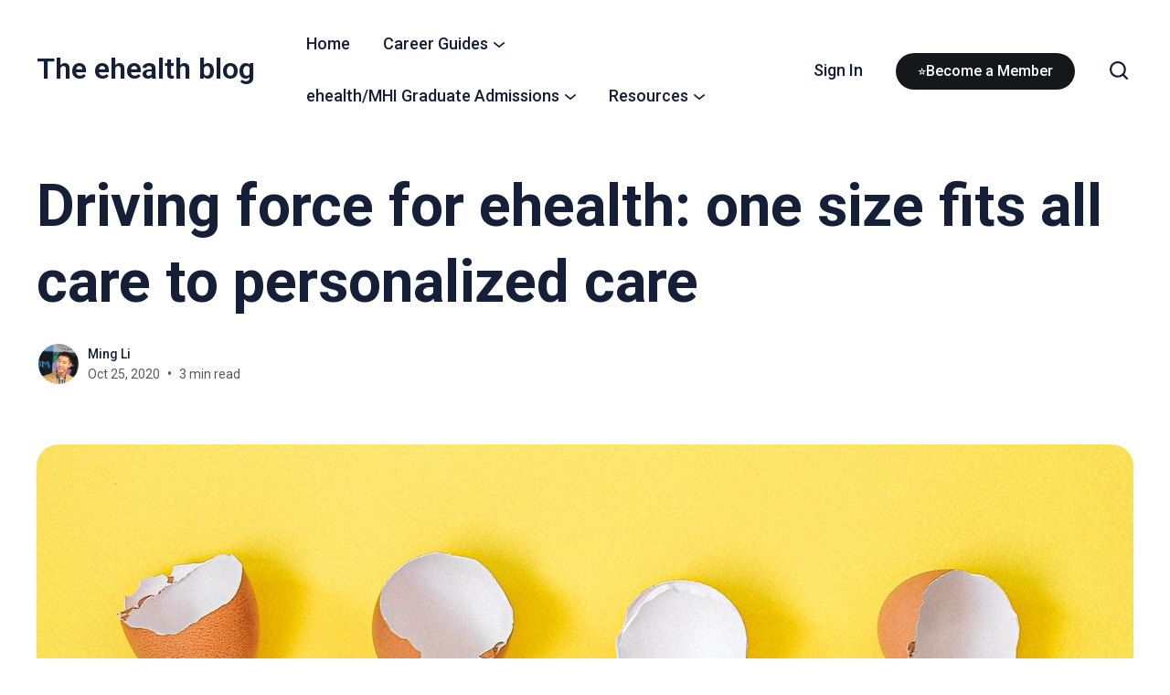

--- FILE ---
content_type: text/html; charset=utf-8
request_url: https://blog.mingli.ca/one-size-fits-all-care-to-personalized-care/
body_size: 14319
content:
<!DOCTYPE html>
<html lang="en" data-theme="system">
	<head>
		<meta charset="UTF-8">
		<meta name="viewport" content="width=device-width, initial-scale=1.0 shrink-to-fit=no">
        <meta http-equiv="X-UA-Compatible" content="ie=edge">
		<title>Driving force for ehealth: one size fits all care to personalized care</title>
		<link rel="preconnect" href="https://fonts.gstatic.com" crossorigin>
<link href="https://fonts.googleapis.com/css2?family=Roboto:wght@300;400;500;600;700&display=swap" rel="stylesheet">		<link rel="preconnect" href="https://blog.mingli.ca">
        <link href="/assets/css/screen.min.css?v=124e0ee552" rel="stylesheet">
		<script>
    if(typeof(Storage) !== 'undefined') {
        let themeMode = document.documentElement.getAttribute('data-theme');
        if (themeMode !== null && themeMode === 'system') {
            setSysPrefColor();
        }
        const theme = localStorage.getItem('selected-theme');
        if (theme == 'light') {
            setColorScheme('light');
        }
        else if (theme == 'dark') {
            setColorScheme('dark');
        }
    }
    function setSysPrefColor() {
        if(window.matchMedia && window.matchMedia('(prefers-color-scheme: dark)').matches){
            setColorScheme('dark');
        }
        window.matchMedia('(prefers-color-scheme: dark)').addListener(e => {
            if (e.matches) {
                setColorScheme('dark');
            } else {
                setColorScheme('light');
            }
        });
    }
    function setColorScheme(scheme) {
        if (scheme=='dark') {
            document.documentElement.setAttribute('data-theme', 'dark');
        } else {
            document.documentElement.removeAttribute('data-theme');
        }
    }
</script>		<link rel="icon" href="https://blog.mingli.ca/content/images/size/w256h256/2022/10/ehealth-blog-logo-60x60.png" type="image/png">
    <link rel="canonical" href="https://blog.mingli.ca/one-size-fits-all-care-to-personalized-care/">
    <meta name="referrer" content="no-referrer-when-downgrade">
    <link rel="amphtml" href="https://blog.mingli.ca/one-size-fits-all-care-to-personalized-care/amp/">
    
    <meta property="og:site_name" content="The ehealth blog">
    <meta property="og:type" content="article">
    <meta property="og:title" content="Driving force for ehealth: one size fits all care to personalized care">
    <meta property="og:description" content="Medical intervention choices have been determined by very standardized by
guidelines. These guidelines are generally safe and are always based on
scientific research. But the same &quot;one size fits all&quot; guideline does not work
universally for everybody - our individual health and wellbeing is unique.

The shift from “one size">
    <meta property="og:url" content="https://blog.mingli.ca/one-size-fits-all-care-to-personalized-care/">
    <meta property="og:image" content="https://blog.mingli.ca/content/images/2020/10/personalized-medicine-2.jpg">
    <meta property="article:published_time" content="2020-10-25T23:14:32.000Z">
    <meta property="article:modified_time" content="2020-10-29T18:35:52.000Z">
    <meta name="twitter:card" content="summary_large_image">
    <meta name="twitter:title" content="Driving force for ehealth: one size fits all care to personalized care">
    <meta name="twitter:description" content="Medical intervention choices have been determined by very standardized by
guidelines. These guidelines are generally safe and are always based on
scientific research. But the same &quot;one size fits all&quot; guideline does not work
universally for everybody - our individual health and wellbeing is unique.

The shift from “one size">
    <meta name="twitter:url" content="https://blog.mingli.ca/one-size-fits-all-care-to-personalized-care/">
    <meta name="twitter:image" content="https://blog.mingli.ca/content/images/2020/10/personalized-medicine-2.jpg">
    <meta name="twitter:label1" content="Written by">
    <meta name="twitter:data1" content="Ming Li">
    <meta name="twitter:site" content="@eHealthAdept">
    <meta name="twitter:creator" content="@eHealthAdept">
    <meta property="og:image:width" content="1200">
    <meta property="og:image:height" content="1297">
    
    <script type="application/ld+json">
{
    "@context": "https://schema.org",
    "@type": "Article",
    "publisher": {
        "@type": "Organization",
        "name": "The ehealth blog",
        "url": "https://blog.mingli.ca/",
        "logo": {
            "@type": "ImageObject",
            "url": "https://blog.mingli.ca/content/images/size/w256h256/2022/10/ehealth-blog-logo-60x60.png",
            "width": 60,
            "height": 60
        }
    },
    "author": {
        "@type": "Person",
        "name": "Ming Li",
        "image": {
            "@type": "ImageObject",
            "url": "https://blog.mingli.ca/content/images/2021/11/ming-li.jpg",
            "width": 915,
            "height": 915
        },
        "url": "https://blog.mingli.ca/author/ming-li/",
        "sameAs": [
            "https://www.mingli.ca",
            "https://x.com/eHealthAdept"
        ]
    },
    "headline": "Driving force for ehealth: one size fits all care to personalized care",
    "url": "https://blog.mingli.ca/one-size-fits-all-care-to-personalized-care/",
    "datePublished": "2020-10-25T23:14:32.000Z",
    "dateModified": "2020-10-29T18:35:52.000Z",
    "image": {
        "@type": "ImageObject",
        "url": "https://blog.mingli.ca/content/images/2020/10/personalized-medicine-2.jpg",
        "width": 1200,
        "height": 1297
    },
    "description": "Medical intervention choices have been determined by very standardized by\nguidelines. These guidelines are generally safe and are always based on\nscientific research. But the same &quot;one size fits all&quot; guideline does not work\nuniversally for everybody - our individual health and wellbeing is unique.\n\nThe shift from “one size fits all” to “personalized care” refers to the change\nfrom general care guidelines for all to specific care for individual patients.\nLet’s take a look at two aspects to this s",
    "mainEntityOfPage": "https://blog.mingli.ca/one-size-fits-all-care-to-personalized-care/"
}
    </script>

    <meta name="generator" content="Ghost 5.121">
    <link rel="alternate" type="application/rss+xml" title="The ehealth blog" href="https://blog.mingli.ca/rss/">
    <script defer src="https://cdn.jsdelivr.net/ghost/portal@~2.51/umd/portal.min.js" data-i18n="true" data-ghost="https://blog.mingli.ca/" data-key="37cb204e72957305ffe34a9a1b" data-api="https://blog.mingli.ca/ghost/api/content/" data-locale="en" crossorigin="anonymous"></script><style id="gh-members-styles">.gh-post-upgrade-cta-content,
.gh-post-upgrade-cta {
    display: flex;
    flex-direction: column;
    align-items: center;
    font-family: -apple-system, BlinkMacSystemFont, 'Segoe UI', Roboto, Oxygen, Ubuntu, Cantarell, 'Open Sans', 'Helvetica Neue', sans-serif;
    text-align: center;
    width: 100%;
    color: #ffffff;
    font-size: 16px;
}

.gh-post-upgrade-cta-content {
    border-radius: 8px;
    padding: 40px 4vw;
}

.gh-post-upgrade-cta h2 {
    color: #ffffff;
    font-size: 28px;
    letter-spacing: -0.2px;
    margin: 0;
    padding: 0;
}

.gh-post-upgrade-cta p {
    margin: 20px 0 0;
    padding: 0;
}

.gh-post-upgrade-cta small {
    font-size: 16px;
    letter-spacing: -0.2px;
}

.gh-post-upgrade-cta a {
    color: #ffffff;
    cursor: pointer;
    font-weight: 500;
    box-shadow: none;
    text-decoration: underline;
}

.gh-post-upgrade-cta a:hover {
    color: #ffffff;
    opacity: 0.8;
    box-shadow: none;
    text-decoration: underline;
}

.gh-post-upgrade-cta a.gh-btn {
    display: block;
    background: #ffffff;
    text-decoration: none;
    margin: 28px 0 0;
    padding: 8px 18px;
    border-radius: 4px;
    font-size: 16px;
    font-weight: 600;
}

.gh-post-upgrade-cta a.gh-btn:hover {
    opacity: 0.92;
}</style><script async src="https://js.stripe.com/v3/"></script>
    <script defer src="https://cdn.jsdelivr.net/ghost/sodo-search@~1.5/umd/sodo-search.min.js" data-key="37cb204e72957305ffe34a9a1b" data-styles="https://cdn.jsdelivr.net/ghost/sodo-search@~1.5/umd/main.css" data-sodo-search="https://blog.mingli.ca/" data-locale="en" crossorigin="anonymous"></script>
    
    <link href="https://blog.mingli.ca/webmentions/receive/" rel="webmention">
    <script defer src="/public/cards.min.js?v=124e0ee552"></script>
    <link rel="stylesheet" type="text/css" href="/public/cards.min.css?v=124e0ee552">
    <script defer src="/public/member-attribution.min.js?v=124e0ee552"></script><style>:root {--ghost-accent-color: #15171A;}</style>
    <script async src="https://www.googletagmanager.com/gtag/js?id=G-DQCSYST60G"></script>
<script>
  window.dataLayer = window.dataLayer || [];
  function gtag(){dataLayer.push(arguments);}
  gtag('js', new Date());

  gtag('config', 'G-DQCSYST60G');
</script>

<script>
var urlBase="https://api.mingli.ca",mliVisitorId=-1,visitorEventQueue=[],visitorDataQueue=[];function newVisit(){var e={};e.uri=window.location.href,e.referrer=document.referrer;var t=new XMLHttpRequest;t.onreadystatechange=function(){if(this.readyState===XMLHttpRequest.DONE&&200===this.status){var e=JSON.parse(this.responseText);for(mliVisitorId=e.id;Array.isArray(visitorEventQueue)&&0<visitorEventQueue.length;){var t=visitorEventQueue.shift();sendEvent(t.evt,t.callback)}for(;Array.isArray(visitorDataQueue)&&0<visitorDataQueue.length;){var n=visitorDataQueue.shift();sendData(n.data,n.callback)}}},t.open("POST",urlBase+"/website-analytics/visitor"),t.setRequestHeader("Content-Type","application/json; charset=utf-8"),t.send(JSON.stringify(e))}function sendEvent(e){sentEvent(e,function(){})}function sendEvent(e,t){var n;-1!==mliVisitorId?((n={}).events=e,send({async:!0,crossDomain:!0,url:urlBase+"/website-analytics/visitor/"+mliVisitorId+"/event",method:"POST",contentType:"application/json; charset=utf-8",dataType:"json",data:JSON.stringify(n)},t)):visitorEventQueue.push({evt:e,callback:t})}function sendData(e){sendData(e,function(){})}function sendData(e,t){var n;-1!==mliVisitorId?((n={}).data=e,send({async:!0,crossDomain:!0,url:urlBase+"/website-analytics/visitor/"+mliVisitorId+"/data",method:"POST",contentType:"application/json; charset=utf-8",dataType:"json",data:JSON.stringify(n)},t)):visitorDataQueue.push({data:e,callback:t})}function send(e,t){var n=new XMLHttpRequest;n.open(e.method,e.url),n.setRequestHeader("Content-Type",e.contentType),n.send(e.data)}function sendPageExitEvent(){sendBeaconEvent(JSON.stringify({events:{page:"exit"}}))}function sendPageVisibleEvent(){sendBeaconEvent(JSON.stringify({events:{page:"visible"}}))}function sendPageHiddenEvent(){sendBeaconEvent(JSON.stringify({events:{page:"hidden"}}))}function sendBeaconEvent(e){navigator.sendBeacon(urlBase+"/website-analytics/visitor/"+mliVisitorId+"/event",e)}newVisit();var scrollTwentyFive=!1,scrollFifty=!1,scrollSeventyFive=!1,scrollOneHundred=!1;function getScrollPercent(){var e=document.documentElement,t=document.body,n="scrollTop",i="scrollHeight";return(e[n]||t[n])/((e[i]||t[i])-e.clientHeight)*100}function evtCallback(e){e=window.e||e;sendEvent({action:"click",target:{text:e.target.innerText,tagName:e.target.tagName,className:e.target.className,href:e.target.href}})}document.addEventListener("scroll",function(){window.scrollPercent=getScrollPercent(),25<=window.scrollPercent&&!scrollTwentyFive&&(sendEvent({scrolldepth:"25%"}),scrollTwentyFive=!0),50<=window.scrollPercent&&!scrollFifty&&(sendEvent({scrolldepth:"50%"}),scrollFifty=!0),75<=window.scrollPercent&&!scrollSeventyFive&&(sendEvent({scrolldepth:"75%"}),scrollSeventyFive=!0),90<=window.scrollPercent&&!scrollOneHundred&&(sendEvent({scrolldepth:"100%"}),scrollOneHundred=!0)}),document.addEventListener("DOMContentLoaded",function(e){window.addEventListener("beforeunload",function(){sendPageExitEvent()})}),document.addEventListener("visibilitychange",function(){"hidden"==document.visibilityState&&sendPageHiddenEvent(),"visible"==document.visibilityState&&sendPageVisibleEvent()}),document.addEventListener?document.addEventListener("click",evtCallback,!1):document.attachEvent("onclick",evtCallback);
</script>

<script>
    (function(h,o,t,j,a,r){
        h.hj=h.hj||function(){(h.hj.q=h.hj.q||[]).push(arguments)};
        h._hjSettings={hjid:2948859,hjsv:6};
        a=o.getElementsByTagName('head')[0];
        r=o.createElement('script');r.async=1;
        r.src=t+h._hjSettings.hjid+j+h._hjSettings.hjsv;
        a.appendChild(r);
    })(window,document,'https://static.hotjar.com/c/hotjar-','.js?sv=');
</script>

<script>
    var apiKey = "24819307f0038e0e5ba58d00b2";
</script>
	</head>
	<body class="post-template" data-nav="sticky" data-search="Third party search">
		<svg xmlns="http://www.w3.org/2000/svg" xmlns:xlink="http://www.w3.org/1999/xlink" id="global-icons" style="display:none">
    <symbol id="i-search" xmlns="http://www.w3.org/2000/svg" viewBox="0 0 24 24"><path d="M19.083 17.196l4.526 4.528A1.332 1.332 0 0122.667 24a1.33 1.33 0 01-.943-.39l-4.528-4.527a10.602 10.602 0 01-6.53 2.25C4.787 21.333 0 16.548 0 10.667 0 4.785 4.785 0 10.667 0c5.881 0 10.666 4.785 10.666 10.667 0 2.461-.846 4.724-2.25 6.529zm-8.416-14.53c-4.412 0-8 3.589-8 8 0 4.413 3.588 8 8 8s8-3.587 8-8c0-4.411-3.588-8-8-8z"/></symbol>
    <symbol id="i-close" xmlns="http://www.w3.org/2000/svg" viewBox="0 0 24 24"><path d="M9.036 7.976a.75.75 0 00-1.06 1.06L10.939 12l-2.963 2.963a.75.75 0 101.06 1.06L12 13.06l2.963 2.964a.75.75 0 001.061-1.06L13.061 12l2.963-2.964a.75.75 0 10-1.06-1.06L12 10.939 9.036 7.976z"></path><path fill-rule="evenodd" d="M12 1C5.925 1 1 5.925 1 12s4.925 11 11 11 11-4.925 11-11S18.075 1 12 1zM2.5 12a9.5 9.5 0 1119 0 9.5 9.5 0 01-19 0z"></path></symbol>
    <symbol id="i-user" xmlns="http://www.w3.org/2000/svg" viewBox="0 0 24 24"><g data-name="Layer 2"><g data-name="person"><rect opacity="0"/><path d="M12 11a4 4 0 1 0-4-4 4 4 0 0 0 4 4z"/><path d="M18 21a1 1 0 0 0 1-1 7 7 0 0 0-14 0 1 1 0 0 0 1 1z"/></g></g></symbol>
    <symbol id="i-moon" xmlns="http://www.w3.org/2000/svg" viewBox="0 0 24 24"><path d="M12.228 23.999l.114.001a12.31 12.31 0 008.762-3.624 12.269 12.269 0 002.803-4.315 1.2 1.2 0 00-1.531-1.557c-3.678 1.339-7.836.426-10.593-2.326a10.078 10.078 0 01-2.33-10.564A1.2 1.2 0 007.899.08a12.271 12.271 0 00-4.792 3.292c-4.24 4.722-4.103 12.278.31 16.843A12.311 12.311 0 0012.227 24zM4.892 4.975a9.882 9.882 0 011.65-1.474c-.475 3.772.797 7.633 3.544 10.376 2.75 2.743 6.62 4.008 10.394 3.538-.32.448-.678.87-1.071 1.262A9.932 9.932 0 0112.34 21.6l-.092-.001a9.928 9.928 0 01-7.109-3.053C1.585 14.868 1.473 8.78 4.892 4.975z"/></symbol>
    <symbol id="i-sun" xmlns="http://www.w3.org/2000/svg" viewBox="0 0 24 24"><path d="M10.8 1.2v2.4a1.2 1.2 0 102.4 0V1.2a1.2 1.2 0 10-2.4 0zM18.876 7.028a1.195 1.195 0 01-1.697-.03 1.2 1.2 0 01.029-1.696l1.727-1.668a1.202 1.202 0 011.668 1.728l-1.727 1.666zM12 16.8c2.647 0 4.8-2.153 4.8-4.8S14.647 7.2 12 7.2A4.805 4.805 0 007.2 12c0 2.647 2.153 4.8 4.8 4.8zM5.124 16.972l-1.727 1.666a1.2 1.2 0 001.668 1.728l1.727-1.668a1.2 1.2 0 00-1.668-1.726zM17.18 17.002c.46-.477 1.22-.49 1.696-.03l1.727 1.666a1.2 1.2 0 01-1.668 1.728l-1.727-1.668a1.2 1.2 0 01-.029-1.696zM12 19.2a1.2 1.2 0 00-1.2 1.2v2.4a1.2 1.2 0 102.4 0v-2.4a1.2 1.2 0 00-1.2-1.2zM5.065 3.634a1.2 1.2 0 00-1.668 1.728l1.727 1.666a1.195 1.195 0 001.697-.03 1.2 1.2 0 00-.029-1.696L5.065 3.634zM3.6 10.8a1.2 1.2 0 110 2.4H1.2a1.2 1.2 0 110-2.4h2.4zM22.8 10.8h-2.4a1.2 1.2 0 100 2.4h2.4a1.2 1.2 0 100-2.4z"/></symbol>
    <symbol id="i-twitter" xmlns="http://www.w3.org/2000/svg" viewBox="0 0 24 24"><path d="M24 4.557c-.883.392-1.832.656-2.828.775 1.017-.609 1.798-1.574 2.165-2.724-.951.564-2.005.974-3.127 1.195-.897-.957-2.178-1.555-3.594-1.555-3.179 0-5.515 2.966-4.797 6.045-4.091-.205-7.719-2.165-10.148-5.144-1.29 2.213-.669 5.108 1.523 6.574-.806-.026-1.566-.247-2.229-.616-.054 2.281 1.581 4.415 3.949 4.89-.693.188-1.452.232-2.224.084.626 1.956 2.444 3.379 4.6 3.419-2.07 1.623-4.678 2.348-7.29 2.04 2.179 1.397 4.768 2.212 7.548 2.212 9.142 0 14.307-7.721 13.995-14.646.962-.695 1.797-1.562 2.457-2.549z"></path></symbol>
    <symbol id="i-star" xmlns="http://www.w3.org/2000/svg" viewBox="0 0 24 24"><path d="M12 .587l3.668 7.568 8.332 1.151-6.064 5.828 1.48 8.279-7.416-3.967-7.417 3.967 1.481-8.279-6.064-5.828 8.332-1.151z"/></symbol>
</svg>		<div class="site-wrap">
		<header class="site-header">
    <div class="header-inner flex justify-space-between">
        <div class="header-logo flex">
            <a href="https://blog.mingli.ca" class="logo-text">The ehealth blog</a>
        </div>

        <input id="mobile-menu-toggle" class="mobile-menu-checkbox" type="checkbox">
        <label for="mobile-menu-toggle" class="mobile-menu-icon" aria-label="menu toggle button">
            <span class="line"></span>
            <span class="line"></span>
            <span class="line"></span>
            <span class="sr-only">Menu toggle button</span>
        </label>

            <nav class="nav-wrap flex" role="navigation" aria-label="Main navigation">
        <ul class="nav-left no-style-list" role="menu">
            <li class="nav-item" role="menuitem">
                <a href="/" class="nav-link">Home</a>
            </li>
                <li class="has-dropdown"><a href="/tag/ehealth-career-guides/" class="nav-link more-link">Career Guides <svg xmlns="http://www.w3.org/2000/svg" width="24" height="24" viewBox="0 0 24 24"><path d="M12 18c-.39 0-.78-.132-1.097-.398L.617 9.03a1.713 1.713 0 112.194-2.633l9.208 7.673 9.192-7.397a1.715 1.715 0 012.15 2.671l-10.286 8.277A1.714 1.714 0 0112 18z"/></svg>
</a>
                <ul class="no-style-list dropdown-menu">
                        <li class="nav-item" role="menuitem">
                            <a href="/career-paths-ehealth-digital-health-informatics/" >Digital Health Career Paths</a>
                        </li>
                        <li class="nav-item" role="menuitem">
                            <a href="/internship-and-practicum-locations-of-mcmaster-msc-ehealth-and-university-of-toronto-mhi/" >eHealth/MHI Internship Locations</a>
                        </li>
                    </ul>
                </li>

                <li class="has-dropdown"><a href="/mcmaster-msc-ehealth-and-university-of-toronto-mhi-application-overview/" class="nav-link more-link">ehealth/MHI Graduate Admissions <svg xmlns="http://www.w3.org/2000/svg" width="24" height="24" viewBox="0 0 24 24"><path d="M12 18c-.39 0-.78-.132-1.097-.398L.617 9.03a1.713 1.713 0 112.194-2.633l9.208 7.673 9.192-7.397a1.715 1.715 0 012.15 2.671l-10.286 8.277A1.714 1.714 0 0112 18z"/></svg>
</a>
                <ul class="no-style-list dropdown-menu">
                        <li class="nav-item" role="menuitem">
                            <a href="/graduate-admissions/mcmaster-msc-ehealth-admissions/" >McMaster MSc ehealth Admissions Strategy Guide</a>
                        </li>
                        <li class="nav-item" role="menuitem">
                            <a href="/graduate-admissions/university-of-toronto-mhi-application-overview/" >University of Toronto MHI Admissions Strategy Guide</a>
                        </li>
                        <li class="nav-item" role="menuitem">
                            <a href="/msc-ehealth-mhi-admissions-application-editing/" >ehealth/MHI Admission Application Editing</a>
                        </li>
                        <li class="nav-item" role="menuitem">
                            <a href="/msc-ehealth-mhi-mock-interviews/" >ehealth/MHI Mock Interviews</a>
                        </li>
                    </ul>
                </li>

                <li class="has-dropdown"><a href="#" class="nav-link more-link">Resources <svg xmlns="http://www.w3.org/2000/svg" width="24" height="24" viewBox="0 0 24 24"><path d="M12 18c-.39 0-.78-.132-1.097-.398L.617 9.03a1.713 1.713 0 112.194-2.633l9.208 7.673 9.192-7.397a1.715 1.715 0 012.15 2.671l-10.286 8.277A1.714 1.714 0 0112 18z"/></svg>
</a>
                <ul class="no-style-list dropdown-menu">
                        <li class="nav-item" role="menuitem">
                            <a href="/digital-health-internship-practicum-opportunities/" >Digital Health Internship Opportunities</a>
                        </li>
                        <li class="nav-item" role="menuitem">
                            <a href="/ontario-hospital-ehr-systems-directory/" >Ontario Hospital EHR Systems Directory</a>
                        </li>
                    </ul>
                </li>

        </ul>

        <ul class="nav-right no-style-list" role="menu">
            <li class="nav-item" role="menuitem">
                <a class="nav-link" href="#/portal/signin">Sign In</a>
            </li>
            <li class="nav-item" role="menuitem">
                <a class="btn btn-sm" href="/member">⭐Become a Member</a>
            </li>
        </ul>
        <div class="icons-wrap">
            <button href="javascript:;" class="nav-icon search-icon flex js-search-button">
                <svg><use href="#i-search"/></svg>
            </button>
                    </div>
    </nav>

    </div>
</header>		
<div class="main">
    <div class="container">
        <div class="row">
            <div class="col">
                <article class="single-post post-card">
                    <header class="post-header">
                        <h1 class="heading-large post-title">
                            Driving force for ehealth: one size fits all care to personalized care
                        </h1>
                        <div class="post-meta-wrap flex">
    <div class="author-avatar-wrap">
        <a href="/author/ming-li/" class="author-image">
            <img src="/content/images/size/w150/2021/11/ming-li.jpg" loading="lazy" alt="Ming Li">
        </a>
    </div>
    <div class="meta-info">
        <div class="author-names">
            
            <a href="/author/ming-li/">Ming Li</a>
        </div>
        <div class="date-time">
            <time class="post-date" datetime="2020-10-25">Oct 25, 2020</time>
            <span class="read-time">3 min read</span>
        </div>
    </div>
</div>                    </header>
                    <div class="featured-image-wrap">
                        <img class="featured-image" loading="lazy"
                            srcset="/content/images/size/w300/2020/10/personalized-medicine-2.jpg 300w,
                                /content/images/size/w600/2020/10/personalized-medicine-2.jpg 600w,
                                /content/images/size/w1200/2020/10/personalized-medicine-2.jpg 1200w,"
                            sizes="(max-width: 340px) 300px, (max-width: 640px) 600px, 1200px"
                            src="/content/images/size/w1200/2020/10/personalized-medicine-2.jpg" alt="Driving force for ehealth: one size fits all care to personalized care">
                    </div>
                    <div class="featured-image-caption text-center"></div>
                    <div class="post-content">
                            <p>Medical intervention choices have been determined by very standardized by guidelines. These guidelines are generally safe and are always based on scientific research. But the same "one size fits all" guideline does not work universally for everybody - our individual health and wellbeing is unique.</p><p>The shift from “one size fits all” to “personalized care” refers to the change from general care guidelines for all to specific care for individual patients. Let’s take a look at two aspects to this shift in care guidelines:</p><!--kg-card-begin: markdown--><ol>
<li>the change to how care is planned</li>
<li>the change to the process of selecting treatment options</li>
</ol>
<!--kg-card-end: markdown--><h2 id="shift-to-personalized-care-planning">Shift to Personalized Care Planning</h2><p>The shift to personalized care planning is most widely adopted for <a href="https://www.ncbi.nlm.nih.gov/pmc/articles/PMC5949218/">older patient populations</a>. Common among this population are comorbidity and complex social issues which play a bigger role in determining the overall health of this population.</p><p>Under the conventional “one size fits all” care, older patients are often considered to be “fallen through the gaps” due to many unmet unique needs – A fact that is painfully apparent when we look at the associated <a href="https://secure.cihi.ca/free_products/HighUsersAcuteCare_Chartbook_2015_ENweb.pdf">immense costs</a> of this population in our healthcare.</p><p>In some ways, the burden of this population on our healthcare is unsurprising. Scholars have repeatedly <a href="https://www.semanticscholar.org/paper/A-Collaborative-Platform-for-Management-of-Chronic-Erturkmen-Yuksel/e7a8041ab4742513f022c2912e3fb1d06eff7483">called for</a> more personalized care toward the older population - but achieving that is difficult. Personalization of care require meticulously coordinated multidisciplinary care teams to provide a greater library of services.</p><p>One of the most vulnerable portion of care is <a href="https://pubmed.ncbi.nlm.nih.gov/29087639/">transition in care</a> where administrative silos between care programs often create communication gaps – leading to confused patients, poor outcomes, and repeated unplanned visits to hospital. Healthcare administrators know about these challenges and realize that the <strong>first step to personalized care planning is to push for better integrated care</strong>.</p><p>In Ontario, the formation of <a href="https://www.ncbi.nlm.nih.gov/pmc/articles/PMC3056865/">Family Health Teams</a> provide a more integrated experience for patients. Patients no longer confuse between silos of care and providers coordinate personalized care plans between multidisciplinary team of care providers which can span multiple physical care settings.</p><p>This shift has created an unprecedented demand for ehealth tools that support a more integrated and coordinated care system. Integrated electronic health records to share <a href="https://ehealthontario.on.ca/en/health-care-professionals/clinicalconnect">patient information</a>, <a href="https://hssontario.ca/News/Pages/Meet-CHRIS.aspx">personalized care plans</a>, and <a href="https://ehealthontario.on.ca/en/health-care-professionals/lab-results">lab results</a> across care settings, <a href="https://prescribeit.ca/">electronic prescription service</a> to share prescription orders with pharmacies, <a href="https://www.cancercareontario.ca/en/content/computerized-prescriber-order-entry-cpoe-outpatient-oncology-setting">computerized physician order entry systems</a> to disseminate doctor’s orders, health analytics tools to ensure patients don’t fall through the cracks, and much more.</p><h2 id="shift-to-personalized-treatments">Shift to Personalized Treatments</h2><p>The other aspect to the shift to more personalized care is more personalized choice of treatment option for patients.</p><p>Traditionally, if a patient is diagnosed with disease A, then drug A will be used in treatment. While this strategy works for some diseases, it does not work well for most health problems. For one, diseases are often <a href="https://www.nature.com/articles/s41698-017-0016-z">heterogenous</a>. The same disease can manifest differently in different people and the root cause of the same disease can be different in different people. Moreover, treatments aren't equally effective for everybody – some may respond well to treatment, some may respond somewhat, some may not respond at all, while others may even experience an adverse reaction to treatment.</p><p>Take the diversity of breast cancer for example – there are <a href="https://seer.cancer.gov/statfacts/html/breast-subtypes.html">5 subtypes of breast cancer</a> and each subtype can be caused by <a href="https://www.sciencedirect.com/science/article/pii/S153561080600314X">dozens of different possible genetic mutations</a>. Moreover, variation in the patient also create unique drug response profiles.</p><p>These disease differences along with patient differences create differences in response to treatment. So having only one general guideline to treat these diseases can lead to undertreatment or overtreatment.</p><p>As we learn more and more about diseases, we realize that many diseases are heterogenous like breast cancer and we in turn develop targeted therapies that will work well in individual patients.</p><p><strong>Personalized medicine’s fundamental goal is to deliver the right care at the right time to the right person.</strong> ehealth technologies play a crucial role to help achieving this goal.</p><blockquote>The shift to personalized medicine has driven a wave of ehealth technologies focused on “analysis.”</blockquote><p>Genetic sequencing technology for example helps to identify the genetic signature of a disease in a patient for personalized treatment. Its adoption has exponentially increased especially when <a href="https://www.genome.gov/about-genomics/fact-sheets/DNA-Sequencing-Costs-Data">its costs</a> have also drastically reduced in recent years.</p><p>Adoption of <a href="https://ieeexplore.ieee.org/stamp/stamp.jsp?arnumber=7587347">data analytics software</a> driven by the shift to personalized medicine is also on the rise. Technology makes it possible to compute efficiently and accurately the overwhelming combination of possibilities for disease and treatment options.</p><p>Biosensors and point of care devices are also critical to support personalized medicine. These technologies are necessary to reveal the complexities of many diseases and their underlying causes to guide treatment.</p><p>In some ways, the shift to personalized therapies is only made possible due to advancements in ehealth – nonetheless this shift has created landmark of opportunities for the adoption of ehealth technologies.</p>
                    </div>
                    <div class="post-footer">
                        <div class="share-wrap">
    <div class="share-title h5 text-center">Share this article:</div>
    <div class="share-links flex">
            <a class="facebook" href="https://www.facebook.com/sharer/sharer.php?u=https://blog.mingli.ca/one-size-fits-all-care-to-personalized-care/" onclick="window.open(this.href, 'facebook-share','width=580,height=296');return false;" title="Share on Facebook"><svg xmlns="http://www.w3.org/2000/svg" width="24" height="24" viewBox="0 0 24 24"><path d="M9 8h-3v4h3v12h5v-12h3.642l.358-4h-4v-1.667c0-.955.192-1.333 1.115-1.333h2.885v-5h-3.808c-3.596 0-5.192 1.583-5.192 4.615v3.385z"></path></svg></a>
            <a class="twitter" href="https://twitter.com/share?text=Driving%20force%20for%20ehealth%3A%20one%20size%20fits%20all%20care%20to%20personalized%20care&amp;url=https://blog.mingli.ca/one-size-fits-all-care-to-personalized-care/" onclick="window.open(this.href, 'twitter-share', 'width=580,height=296');return false;" title="Share on Twitter"><svg xmlns="http://www.w3.org/2000/svg" viewBox="0 0 24 24"><path d="M18.2048 2.25H21.5128L14.2858 10.51L22.7878 21.75H16.1308L10.9168 14.933L4.95084 21.75H1.64084L9.37084 12.915L1.21484 2.25H8.04084L12.7538 8.481L18.2048 2.25ZM17.0438 19.77H18.8768L7.04484 4.126H5.07784L17.0438 19.77Z"></path></svg></a>
            <a class="pinterest" href="https://pinterest.com/pin/create/button/?url=https://blog.mingli.ca/one-size-fits-all-care-to-personalized-care/&amp;media=https://blog.mingli.ca/content/images/2020/10/personalized-medicine-2.jpg&amp;description=Driving%20force%20for%20ehealth%3A%20one%20size%20fits%20all%20care%20to%20personalized%20care" onclick="window.open(this.href, 'linkedin-share', 'width=580,height=296');return false;" title="Share on Pinterest"><svg xmlns="http://www.w3.org/2000/svg" width="24" height="24" viewBox="0 0 24 24"><path d="M12 0c-6.627 0-12 5.372-12 12 0 5.084 3.163 9.426 7.627 11.174-.105-.949-.2-2.405.042-3.441.218-.937 1.407-5.965 1.407-5.965s-.359-.719-.359-1.782c0-1.668.967-2.914 2.171-2.914 1.023 0 1.518.769 1.518 1.69 0 1.029-.655 2.568-.994 3.995-.283 1.194.599 2.169 1.777 2.169 2.133 0 3.772-2.249 3.772-5.495 0-2.873-2.064-4.882-5.012-4.882-3.414 0-5.418 2.561-5.418 5.207 0 1.031.397 2.138.893 2.738.098.119.112.224.083.345l-.333 1.36c-.053.22-.174.267-.402.161-1.499-.698-2.436-2.889-2.436-4.649 0-3.785 2.75-7.262 7.929-7.262 4.163 0 7.398 2.967 7.398 6.931 0 4.136-2.607 7.464-6.227 7.464-1.216 0-2.359-.631-2.75-1.378l-.748 2.853c-.271 1.043-1.002 2.35-1.492 3.146 1.124.347 2.317.535 3.554.535 6.627 0 12-5.373 12-12 0-6.628-5.373-12-12-12z" fill-rule="evenodd" clip-rule="evenodd"/></svg></a>
            <a class="whatsapp" href="whatsapp://send?text=https://blog.mingli.ca/one-size-fits-all-care-to-personalized-care/" data-action="share/whatsapp/share" onclick="window.open(this.href, 'linkedin-share', 'width=580,height=296');return false;" title="Share on Whatsapp"><svg xmlns="http://www.w3.org/2000/svg" width="24" height="24" viewBox="0 0 24 24"><path d="M.057 24l1.687-6.163c-1.041-1.804-1.588-3.849-1.587-5.946.003-6.556 5.338-11.891 11.893-11.891 3.181.001 6.167 1.24 8.413 3.488 2.245 2.248 3.481 5.236 3.48 8.414-.003 6.557-5.338 11.892-11.893 11.892-1.99-.001-3.951-.5-5.688-1.448l-6.305 1.654zm6.597-3.807c1.676.995 3.276 1.591 5.392 1.592 5.448 0 9.886-4.434 9.889-9.885.002-5.462-4.415-9.89-9.881-9.892-5.452 0-9.887 4.434-9.889 9.884-.001 2.225.651 3.891 1.746 5.634l-.999 3.648 3.742-.981zm11.387-5.464c-.074-.124-.272-.198-.57-.347-.297-.149-1.758-.868-2.031-.967-.272-.099-.47-.149-.669.149-.198.297-.768.967-.941 1.165-.173.198-.347.223-.644.074-.297-.149-1.255-.462-2.39-1.475-.883-.788-1.48-1.761-1.653-2.059-.173-.297-.018-.458.13-.606.134-.133.297-.347.446-.521.151-.172.2-.296.3-.495.099-.198.05-.372-.025-.521-.075-.148-.669-1.611-.916-2.206-.242-.579-.487-.501-.669-.51l-.57-.01c-.198 0-.52.074-.792.372s-1.04 1.016-1.04 2.479 1.065 2.876 1.213 3.074c.149.198 2.095 3.2 5.076 4.487.709.306 1.263.489 1.694.626.712.226 1.36.194 1.872.118.571-.085 1.758-.719 2.006-1.413.248-.695.248-1.29.173-1.414z"/></svg></a>
            <a class="linkedin" href="http://www.linkedin.com/shareArticle?mini=true&amp;url=https://blog.mingli.ca/one-size-fits-all-care-to-personalized-care/&amp;title=Driving%20force%20for%20ehealth%3A%20one%20size%20fits%20all%20care%20to%20personalized%20care" onclick="window.open(this.href, 'linkedin-share', 'width=580,height=296');return false;" title="Share on Linkedin"><svg xmlns="http://www.w3.org/2000/svg" width="24" height="24" viewBox="0 0 24 24"><path d="M4.98 3.5c0 1.381-1.11 2.5-2.48 2.5s-2.48-1.119-2.48-2.5c0-1.38 1.11-2.5 2.48-2.5s2.48 1.12 2.48 2.5zm.02 4.5h-5v16h5v-16zm7.982 0h-4.968v16h4.969v-8.399c0-4.67 6.029-5.052 6.029 0v8.399h4.988v-10.131c0-7.88-8.922-7.593-11.018-3.714v-2.155z"/></svg></a>
            <a class="link" href="/cdn-cgi/l/email-protection#[base64]" title="Send via email" rel="noopener" target="_blank"><svg xmlns="http://www.w3.org/2000/svg" width="24" height="24" viewBox="0 0 24 24"><path d="M0 3v18h24v-18h-24zm6.623 7.929l-4.623 5.712v-9.458l4.623 3.746zm-4.141-5.929h19.035l-9.517 7.713-9.518-7.713zm5.694 7.188l3.824 3.099 3.83-3.104 5.612 6.817h-18.779l5.513-6.812zm9.208-1.264l4.616-3.741v9.348l-4.616-5.607z"/></svg></a>
            <a class="link js-copy-link" href="#"  onclick="return false;" data-clipboard-text="https://blog.mingli.ca/one-size-fits-all-care-to-personalized-care/" title="Copy the permalink" rel="noopener"><svg xmlns="http://www.w3.org/2000/svg" width="24" height="24" viewBox="0 0 24 24"><path d="M6.188 8.719c.439-.439.926-.801 1.444-1.087 2.887-1.591 6.589-.745 8.445 2.069l-2.246 2.245c-.644-1.469-2.243-2.305-3.834-1.949-.599.134-1.168.433-1.633.898l-4.304 4.306c-1.307 1.307-1.307 3.433 0 4.74 1.307 1.307 3.433 1.307 4.74 0l1.327-1.327c1.207.479 2.501.67 3.779.575l-2.929 2.929c-2.511 2.511-6.582 2.511-9.093 0s-2.511-6.582 0-9.093l4.304-4.306zm6.836-6.836l-2.929 2.929c1.277-.096 2.572.096 3.779.574l1.326-1.326c1.307-1.307 3.433-1.307 4.74 0 1.307 1.307 1.307 3.433 0 4.74l-4.305 4.305c-1.311 1.311-3.44 1.3-4.74 0-.303-.303-.564-.68-.727-1.051l-2.246 2.245c.236.358.481.667.796.982.812.812 1.846 1.417 3.036 1.704 1.542.371 3.194.166 4.613-.617.518-.286 1.005-.648 1.444-1.087l4.304-4.305c2.512-2.511 2.512-6.582.001-9.093-2.511-2.51-6.581-2.51-9.092 0z"/></svg></a>
       
    </div>
    <div class="js-notification-copy-link text-center"><span>The link has been Copied to clipboard!</span></div>
</div>                        <h3 class="h4 about-author-section-title">About the Author</h3>
<div class="about-author">
    <div class="avatar-wrap">
        <a href="/author/ming-li/" title="Ming Li"><img class="avatar" src="/content/images/2021/11/ming-li.jpg" loading="lazy" alt="Ming Li"></a>
    </div>
    <div class="author-info">
        <h3 class="name h4"><a href="/author/ming-li/">Ming Li</a></h3>
        <div class="author-email">✉️: <a href="/cdn-cgi/l/email-protection" class="__cf_email__" data-cfemail="24494d4a4364494d4a43484d0a4745">[email&#160;protected]</a></div>
        <div class="bio">
            Ming is an ehealth professional currently working in the Canadian healthcare system. Ming is an alumnus of the MSc ehealth program at McMaster University and HBSc Human Biology program at University of Toronto. During his studies, Ming received rigorous interprofessional training in research, healthcare, computing, and business - he was a highly celebrated student being awarded multiple prestigious scholarships including full scholarship and NSERC scholarships. As a multi-talented scholar, Ming previously published research papers in physiology medicine, plant biology, as well as in ehealth. Outside of his studies, Ming is also an accomplished serial entrepreneur. During Ming's spare time, Ming blogs about topics in ehealth - if you enjoy the content in this blog, please consider supporting Ming by <a href="/member">becoming a member</a> or by <a href="https://ko-fi.com/mingli">making a donation</a>.
        </div>
        <div class="kofi-btn"><script data-cfasync="false" src="/cdn-cgi/scripts/5c5dd728/cloudflare-static/email-decode.min.js"></script><script type='text/javascript' src='https://storage.ko-fi.com/cdn/widget/Widget_2.js'></script><script type='text/javascript'>kofiwidget2.init("Support Ming's content", '#29abe0', 'L3L76EEM1');kofiwidget2.draw();</script></div>
    </div>
</div>
                    </div>
                </article>
            </div>
        </div>
    </div>
    <div class="prev-nex-wrap">
    <div class="container">
        <div class="row">
            <div class="col-lg-6">
                <div class="post prev-post">
                    <a href="/centralized-to-decentralized-care/" class="flex">
                        <div class="featured-image">
                            <img loading="lazy"
                            srcset="/content/images/2020/11/centralized-to-decentralized-care.jpg 300w, /content/images/size/w600/2020/11/centralized-to-decentralized-care.jpg 600w,"
                            sizes="(max-width: 340px) 300px, (min-width: 341px) and (max-width: 575px) 600px, 300px"
                            src="/content/images/2020/11/centralized-to-decentralized-care.jpg" alt="Driving force for ehealth: centralized to decentralized care">
                        </div>
                        <div class="content-wrap">
                            <div class="nav-text">Newer article</div>
                            <h4 class="title">Driving force for ehealth: centralized to decentralized care</h4>
                            <div class="post-meta">
                                <time class="post-date" datetime=" 2020-11-01">Nov 01,                                    2020</time>
                                <span class="read-time">2 min read</span>
                            </div>
                        </div>
                    </a>
                </div>
            </div>
            <div class="col-lg-6">
                <div class="post next-post">
                    <a href="/volume-based-care-to-value-based-care/" class="flex">
                        <div class="featured-image">
                            <img loading="lazy"
                            srcset="/content/images/size/w300/2020/10/volume-based-care-to-value-based-care.jpg 300w,
                                    /content/images/size/w600/2020/10/volume-based-care-to-value-based-care.jpg 600w,"
                            sizes="(max-width: 340px) 300px, (min-width: 341px) and (max-width: 575px) 600px, 300px"
                            src="/content/images/size/w1200/2020/10/volume-based-care-to-value-based-care.jpg" alt="Driving force for ehealth: volume-based care to value-based care">
                        </div>
                        <div class="content-wrap">
                            <div class="nav-text">Older article</div>
                            <h4 class="title">Driving force for ehealth: volume-based care to value-based care</h4>
                            <div class="post-meta">
                                <time class="post-date" datetime=" 2020-10-18">Oct 18,                                    2020</time>
                                <span class="read-time">3 min read</span>
                            </div>
                        </div>
                    </a>
                </div>
            </div>
        </div>
    </div>
</div>    </div>

		
        <footer class="site-footer">
    <div class="container">
        <div class="footer-top">
            <div class="row">
                <div class="col-lg-5">
                    <div class="footer-widget widget-about">
                        <div class="widget-content">
                            <div class="footer-logo-wrap">
                                <a href="https://blog.mingli.ca" class="logo-text">The ehealth blog</a>
                            </div>
                            <div class="site-description">
                                Educational blogs and career guides on ehealth, digital health, health informatics for emerging professionals and enthusiasts – with a focus on Canadian healthcare.
                            </div>
                            <div class="social-links-wrap flex">
    <div class="social-links flex">
        <span>✉️: <a href="/cdn-cgi/l/email-protection" class="__cf_email__" data-cfemail="4d2024232a0d2024232a2124632e2c">[email&#160;protected]</a></span>
    </div>
</div>                        </div>
                    </div>
                </div>
                <div class="col-lg-7">
                    <div class="widget secondary-nav flex">
                        
    <div class="nav-col">
        <h3 class="title h6">Popular Articles</h3>
        <nav>
        <ul class="no-style-list">
                <li class="nav-link"><a href="https://blog.mingli.ca/">Home</a></li>
                <li class="nav-link"><a href="https://blog.mingli.ca/mcmaster-msc-ehealth-and-university-of-toronto-mhi-application-overview/">ehealth/MHI Graduate Admissions</a></li>
                <li class="nav-link"><a href="https://blog.mingli.ca/msc-ehealth-mhi-admissions-application-editing/">ehealth/MHI Admission Application Editing</a></li>
                <li class="nav-link"><a href="https://blog.mingli.ca/career-paths-ehealth-digital-health-informatics/">Digital Health Career Guides</a></li>
                <li class="nav-link"><a href="https://blog.mingli.ca/ehealth-beginners-coding/introduction/">ehealth Coding Tutorials</a></li>
            </ul>
        </nav>
    </div>

    <div class="nav-col">
        <h3 class="title h6">Members</h3>
        <nav>
            <ul class="no-style-list">
                <li class="nav-link"><a href="https://blog.mingli.ca/account/">Account</a></li>
                <li class="nav-link"><a href="https://blog.mingli.ca/member/">Membership Benefits</a></li>
            </ul>
        </nav>
    </div>

    <div class="nav-col">
        <h3 class="title h6">Resources</h3>
        <nav>
        <ul class="no-style-list">
                <li class="nav-link"><a href="https://blog.mingli.ca/digital-health-internship-practicum-opportunities/">Practicum/Internship Opportunities</a></li>
                <li class="nav-link"><a href="https://blog.mingli.ca/ontario-hospital-ehr-systems-directory/">Ontario Hospital EHR Systems Directory</a></li>
                <li class="nav-link"><a href="https://blog.mingli.ca/ehealth-acronyms-reference-page/">Acronyms Reference</a></li>
                <li class="nav-link"><a href="https://blog.mingli.ca/blog-archives/">Blog Archives</a></li>
            </ul>
        </nav>
    </div>

                    </div>
                </div>
            </div>
        </div>
        <div class="footer-bottom flex justify-space-between">
            <div class="copyright">
    &copy; 2020-2026 <a href="https://blog.mingli.ca">The ehealth blog</a> - All rights reserved.
    <br />Published by Ming Li at Ming Microsystems.
    <br /><a href="https://blog.mingli.ca/terms-and-conditions">Terms and Conditions</a> &centerdot; <a href="https://blog.mingli.ca/privacy-policy">Privacy Policy</a>
</div>        </div>
    </div>
</footer>		</div>
		<div class="search-popup js-search-popup">
    <div class="search-popup-bg"></div>
	<a href="javascript:;" class="close-button" id="search-close" aria-label="Close search">
		<svg><use href="#i-close"/></svg>
	</a>
	<div class="popup-inner">
        <div class="inner-container">
            <form class="search-form" id="search-form">
                <div class="search-form-box flex">
                    <input type="text" class="search-input" placeholder="Type to search" id="search-input" aria-label="Type to search" role="searchbox" autocomplete="off">
                </div>
            </form>
            <div class="search-close-note">Press ESC to close.</div>
            <div class="search-result" id="search-results"></div>
            <div class="suggested-tags tag-wrap" id="suggested-tags">
                <h2 class="h6">Browse posts by popular tags</h2>
                <div class="tag-list">
                    <a href="/tag/ehealth-career-guides/"  style="--c-theme:#6972b5;">ehealth career guides</a>
                    <a href="/tag/ehealth-beginners-coding/"  style="--c-theme:#08a622;">ehealth beginners coding</a>
                    <a href="/tag/graduate-admissions/" >graduate admissions</a>
                </div>
            </div>
        </div>
	</div>
</div>		<div class="notification notification-subscribe">
    <a class="notification-close" href="javascript:;" aria-label="close notification"><span class="close-icon"><svg><use href="#i-close"/></svg></span></a>
    You&#x27;ve successfully subscribed to The ehealth blog
</div>

<div class="notification notification-signup">
    <a class="notification-close" href="javascript:;" aria-label="close notification"><span class="close-icon"><svg><use href="#i-close"/></svg></span></a>
    Success! Your account is fully activated, you now have access to all content.
</div>

<div class="notification notification-signup-error error">
    <a class="notification-close" href="javascript:;" aria-label="close notification"><span class="close-icon"><svg><use href="#i-close"/></svg></span></a>
    Error! Could not sign up. invalid link.
</div>

<div class="notification notification-signin">
    <a class="notification-close" href="javascript:;" aria-label="close notification"><span class="close-icon"><svg><use href="#i-close"/></svg></span></a>
    Welcome back! You&#x27;ve successfully signed in.
</div>

<div class="notification notification-signin-error error">
    <a class="notification-close" href="javascript:;" aria-label="close notification"><span class="close-icon"><svg><use href="#i-close"/></svg></span></a>
    Error! Could not sign in. Please try again.
</div>

<div class="notification notification-checkout">
    <a class="notification-close" href="javascript:;" aria-label="close notification"><span class="close-icon"><svg><use href="#i-close"/></svg></span></a>
    Success! Your account is fully activated, you now have access to all content.
</div>

<div class="notification error notification-checkout-cancel">
    <a class="notification-close" href="javascript:;" aria-label="close notification"><span class="close-icon"><svg><use href="#i-close"/></svg></span></a>
    Error! Stripe checkout failed.
</div>

<div class="notification notification-billing-update">
    <a class="notification-close" href="javascript:;" aria-label="close notification"><span class="close-icon"><svg><use href="#i-close"/></svg></span></a>
    Success! Your billing info is updated.
</div>

<div class="notification error notification-billing-update-cancel">
    <a class="notification-close" href="javascript:;" aria-label="close notification"><span class="close-icon"><svg><use href="#i-close"/></svg></span></a>
    Error! Billing info update failed.
</div>		<script data-cfasync="false" src="/cdn-cgi/scripts/5c5dd728/cloudflare-static/email-decode.min.js"></script><script>
            var nextPage = '';
            var totalPages = '';
			var TweetQuoteText ='<svg><use href="#i-twitter"/></svg><span>Tweet this</span>';
        </script>
		
		<script src="/assets/js/app.bundle.min.js?v=124e0ee552"></script>

        
	<script defer src="https://static.cloudflareinsights.com/beacon.min.js/vcd15cbe7772f49c399c6a5babf22c1241717689176015" integrity="sha512-ZpsOmlRQV6y907TI0dKBHq9Md29nnaEIPlkf84rnaERnq6zvWvPUqr2ft8M1aS28oN72PdrCzSjY4U6VaAw1EQ==" data-cf-beacon='{"version":"2024.11.0","token":"300d38645837426699ce0c6c1ba5e557","r":1,"server_timing":{"name":{"cfCacheStatus":true,"cfEdge":true,"cfExtPri":true,"cfL4":true,"cfOrigin":true,"cfSpeedBrain":true},"location_startswith":null}}' crossorigin="anonymous"></script>
</body>
</html>

--- FILE ---
content_type: text/css; charset=UTF-8
request_url: https://blog.mingli.ca/assets/css/screen.min.css?v=124e0ee552
body_size: 12112
content:
@charset "UTF-8";html{line-height:1.15;-webkit-text-size-adjust:100%}body{margin:0}main{display:block}h1{font-size:2em;margin:.67em 0}hr{box-sizing:content-box;height:0;overflow:visible}pre{font-family:monospace,monospace;font-size:1em}a{background-color:transparent}abbr[title]{border-bottom:none;text-decoration:underline;-webkit-text-decoration:underline dotted;text-decoration:underline dotted}b,strong{font-weight:bolder}code,kbd,samp{font-family:monospace,monospace;font-size:1em}small{font-size:80%}sub,sup{font-size:75%;line-height:0;position:relative;vertical-align:baseline}sub{bottom:-.25em}sup{top:-.5em}img{border-style:none}button,input,optgroup,select,textarea{font-family:inherit;font-size:100%;line-height:1.15;margin:0}button,input{overflow:visible}button,select{text-transform:none}[type=button],[type=reset],[type=submit],button{-webkit-appearance:button}[type=button]::-moz-focus-inner,[type=reset]::-moz-focus-inner,[type=submit]::-moz-focus-inner,button::-moz-focus-inner{border-style:none;padding:0}[type=button]:-moz-focusring,[type=reset]:-moz-focusring,[type=submit]:-moz-focusring,button:-moz-focusring{outline:1px dotted ButtonText}fieldset{padding:.35em .75em .625em}legend{box-sizing:border-box;color:inherit;display:table;max-width:100%;padding:0;white-space:normal}progress{vertical-align:baseline}textarea{overflow:auto}[type=checkbox],[type=radio]{box-sizing:border-box;padding:0}[type=number]::-webkit-inner-spin-button,[type=number]::-webkit-outer-spin-button{height:auto}[type=search]{-webkit-appearance:textfield;outline-offset:-2px}[type=search]::-webkit-search-decoration{-webkit-appearance:none}::-webkit-file-upload-button{-webkit-appearance:button;font:inherit}details{display:block}summary{display:list-item}template{display:none}[hidden]{display:none}:root{--font-family:"Roboto",sans-serif}:root{--c-theme:var(--ghost-accent-color);--logo-header-height:40px;--logo-footer-height:40px;--c-white:#ffffff;--c-black:#000000;--c-success:#96EA8C;--c-error:#FF9B84;--c-button-text:var(--c-white);--size-1:4px;--size-2:8px;--size-3:16px;--size-4:24px;--c-body-bg:#ffffff;--c-text-main:#161F38;--c-text-light:#575861;--c-gray-light:#EFEFEF;--c-gray-lighter:#f9f9f9;--c-border:#DADCE5;--c-border-light:var(--c-gray-light);--c-shadow:0 15px 40px 5px rgba(132, 132, 133, 0.15)}[data-theme=dark]{--c-theme:var(--ghost-accent-color);--logo-header-height:40px;--logo-footer-height:40px;--c-white:#ffffff;--c-black:#000000;--c-success:#96EA8C;--c-error:#FF9B84;--c-button-text:var(--c-white);--size-1:4px;--size-2:8px;--size-3:16px;--size-4:24px;--c-body-bg:#272935;--c-text-main:#f9f9fa;--c-text-light:#b2b2b3;--c-gray-light:#454854;--c-gray-lighter:#303340;--c-border:#35394b;--c-border-light:var(--c-gray-light);--c-shadow:0 10px 10px rgba(0, 0, 0, 0.2)}html{box-sizing:border-box}*,::after,::before{box-sizing:inherit}.container{max-width:1440px;width:100%;padding-right:20px;padding-left:20px;margin-right:auto;margin-left:auto}.row{display:flex;flex-wrap:wrap;margin-right:-20px;margin-left:-20px}.col,.col-1,.col-10,.col-11,.col-12,.col-2,.col-3,.col-4,.col-5,.col-6,.col-7,.col-8,.col-9,.col-lg-1,.col-lg-10,.col-lg-11,.col-lg-12,.col-lg-2,.col-lg-3,.col-lg-4,.col-lg-5,.col-lg-6,.col-lg-7,.col-lg-8,.col-lg-9,.col-md-1,.col-md-10,.col-md-11,.col-md-12,.col-md-2,.col-md-3,.col-md-4,.col-md-5,.col-md-6,.col-md-7,.col-md-8,.col-md-9,.col-sm-1,.col-sm-10,.col-sm-11,.col-sm-12,.col-sm-2,.col-sm-3,.col-sm-4,.col-sm-5,.col-sm-6,.col-sm-7,.col-sm-8,.col-sm-9,.col-xl-1,.col-xl-10,.col-xl-11,.col-xl-12,.col-xl-2,.col-xl-3,.col-xl-4,.col-xl-5,.col-xl-6,.col-xl-7,.col-xl-8,.col-xl-9,.col-xxl-1,.col-xxl-10,.col-xxl-11,.col-xxl-12,.col-xxl-2,.col-xxl-3,.col-xxl-4,.col-xxl-5,.col-xxl-6,.col-xxl-7,.col-xxl-8,.col-xxl-9{width:100%;min-height:1px;padding-right:20px;padding-left:20px}.col{flex-basis:0;flex-grow:1;max-width:100%;position:relative}.col-1{flex:0 0 8.3333333333%;max-width:8.3333333333%}.col-2{flex:0 0 16.6666666667%;max-width:16.6666666667%}.col-3{flex:0 0 25%;max-width:25%}.col-4{flex:0 0 33.3333333333%;max-width:33.3333333333%}.col-5{flex:0 0 41.6666666667%;max-width:41.6666666667%}.col-6{flex:0 0 50%;max-width:50%}.col-7{flex:0 0 58.3333333333%;max-width:58.3333333333%}.col-8{flex:0 0 66.6666666667%;max-width:66.6666666667%}.col-9{flex:0 0 75%;max-width:75%}.col-10{flex:0 0 83.3333333333%;max-width:83.3333333333%}.col-11{flex:0 0 91.6666666667%;max-width:91.6666666667%}.col-12{flex:0 0 100%;max-width:100%}@media screen and (min-width:576px){.col-sm-1{flex:0 0 8.3333333333%;max-width:8.3333333333%}.col-sm-2{flex:0 0 16.6666666667%;max-width:16.6666666667%}.col-sm-3{flex:0 0 25%;max-width:25%}.col-sm-4{flex:0 0 33.3333333333%;max-width:33.3333333333%}.col-sm-5{flex:0 0 41.6666666667%;max-width:41.6666666667%}.col-sm-6{flex:0 0 50%;max-width:50%}.col-sm-7{flex:0 0 58.3333333333%;max-width:58.3333333333%}.col-sm-8{flex:0 0 66.6666666667%;max-width:66.6666666667%}.col-sm-9{flex:0 0 75%;max-width:75%}.col-sm-10{flex:0 0 83.3333333333%;max-width:83.3333333333%}.col-sm-11{flex:0 0 91.6666666667%;max-width:91.6666666667%}.col-sm-12{flex:0 0 100%;max-width:100%}}@media screen and (min-width:768px){.col-md-1{flex:0 0 8.3333333333%;max-width:8.3333333333%}.col-md-2{flex:0 0 16.6666666667%;max-width:16.6666666667%}.col-md-3{flex:0 0 25%;max-width:25%}.col-md-4{flex:0 0 33.3333333333%;max-width:33.3333333333%}.col-md-5{flex:0 0 41.6666666667%;max-width:41.6666666667%}.col-md-6{flex:0 0 50%;max-width:50%}.col-md-7{flex:0 0 58.3333333333%;max-width:58.3333333333%}.col-md-8{flex:0 0 66.6666666667%;max-width:66.6666666667%}.col-md-9{flex:0 0 75%;max-width:75%}.col-md-10{flex:0 0 83.3333333333%;max-width:83.3333333333%}.col-md-11{flex:0 0 91.6666666667%;max-width:91.6666666667%}.col-md-12{flex:0 0 100%;max-width:100%}}@media screen and (min-width:992px){.col-lg-1{flex:0 0 8.3333333333%;max-width:8.3333333333%}.col-lg-2{flex:0 0 16.6666666667%;max-width:16.6666666667%}.col-lg-3{flex:0 0 25%;max-width:25%}.col-lg-4{flex:0 0 33.3333333333%;max-width:33.3333333333%}.col-lg-5{flex:0 0 41.6666666667%;max-width:41.6666666667%}.col-lg-6{flex:0 0 50%;max-width:50%}.col-lg-7{flex:0 0 58.3333333333%;max-width:58.3333333333%}.col-lg-8{flex:0 0 66.6666666667%;max-width:66.6666666667%}.col-lg-9{flex:0 0 75%;max-width:75%}.col-lg-10{flex:0 0 83.3333333333%;max-width:83.3333333333%}.col-lg-11{flex:0 0 91.6666666667%;max-width:91.6666666667%}.col-lg-12{flex:0 0 100%;max-width:100%}}@media screen and (min-width:1200px){.col-xl-1{flex:0 0 8.3333333333%;max-width:8.3333333333%}.col-xl-2{flex:0 0 16.6666666667%;max-width:16.6666666667%}.col-xl-3{flex:0 0 25%;max-width:25%}.col-xl-4{flex:0 0 33.3333333333%;max-width:33.3333333333%}.col-xl-5{flex:0 0 41.6666666667%;max-width:41.6666666667%}.col-xl-6{flex:0 0 50%;max-width:50%}.col-xl-7{flex:0 0 58.3333333333%;max-width:58.3333333333%}.col-xl-8{flex:0 0 66.6666666667%;max-width:66.6666666667%}.col-xl-9{flex:0 0 75%;max-width:75%}.col-xl-10{flex:0 0 83.3333333333%;max-width:83.3333333333%}.col-xl-11{flex:0 0 91.6666666667%;max-width:91.6666666667%}.col-xl-12{flex:0 0 100%;max-width:100%}}@media screen and (min-width:1440px){.col-xxl-1{flex:0 0 8.3333333333%;max-width:8.3333333333%}.col-xxl-2{flex:0 0 16.6666666667%;max-width:16.6666666667%}.col-xxl-3{flex:0 0 25%;max-width:25%}.col-xxl-4{flex:0 0 33.3333333333%;max-width:33.3333333333%}.col-xxl-5{flex:0 0 41.6666666667%;max-width:41.6666666667%}.col-xxl-6{flex:0 0 50%;max-width:50%}.col-xxl-7{flex:0 0 58.3333333333%;max-width:58.3333333333%}.col-xxl-8{flex:0 0 66.6666666667%;max-width:66.6666666667%}.col-xxl-9{flex:0 0 75%;max-width:75%}.col-xxl-10{flex:0 0 83.3333333333%;max-width:83.3333333333%}.col-xxl-11{flex:0 0 91.6666666667%;max-width:91.6666666667%}.col-xxl-12{flex:0 0 100%;max-width:100%}}.offset-1{margin-left:8.3333333333%}.offset-2{margin-left:16.6666666667%}.offset-3{margin-left:25%}.offset-4{margin-left:33.3333333333%}.offset-5{margin-left:41.6666666667%}.offset-6{margin-left:50%}.offset-7{margin-left:58.3333333333%}.offset-8{margin-left:66.6666666667%}.offset-9{margin-left:75%}.offset-10{margin-left:83.3333333333%}.offset-11{margin-left:91.6666666667%}@media screen and (min-width:576px){.offset-sm-0{margin-left:0}.offset-sm-1{margin-left:8.3333333333%}.offset-sm-2{margin-left:16.6666666667%}.offset-sm-3{margin-left:25%}.offset-sm-4{margin-left:33.3333333333%}.offset-sm-5{margin-left:41.6666666667%}.offset-sm-6{margin-left:50%}.offset-sm-7{margin-left:58.3333333333%}.offset-sm-8{margin-left:66.6666666667%}.offset-sm-9{margin-left:75%}.offset-sm-10{margin-left:83.3333333333%}.offset-sm-11{margin-left:91.6666666667%}}@media screen and (min-width:768px){.offset-md-0{margin-left:0}.offset-md-1{margin-left:8.3333333333%}.offset-md-2{margin-left:16.6666666667%}.offset-md-3{margin-left:25%}.offset-md-4{margin-left:33.3333333333%}.offset-md-5{margin-left:41.6666666667%}.offset-md-6{margin-left:50%}.offset-md-7{margin-left:58.3333333333%}.offset-md-8{margin-left:66.6666666667%}.offset-md-9{margin-left:75%}.offset-md-10{margin-left:83.3333333333%}.offset-md-11{margin-left:91.6666666667%}}@media screen and (min-width:992px){.offset-lg-0{margin-left:0}.offset-lg-1{margin-left:8.3333333333%}.offset-lg-2{margin-left:16.6666666667%}.offset-lg-3{margin-left:25%}.offset-lg-4{margin-left:33.3333333333%}.offset-lg-5{margin-left:41.6666666667%}.offset-lg-6{margin-left:50%}.offset-lg-7{margin-left:58.3333333333%}.offset-lg-8{margin-left:66.6666666667%}.offset-lg-9{margin-left:75%}.offset-lg-10{margin-left:83.3333333333%}.offset-lg-11{margin-left:91.6666666667%}}@media screen and (min-width:1200px){.offset-xl-0{margin-left:0}.offset-xl-1{margin-left:8.3333333333%}.offset-xl-2{margin-left:16.6666666667%}.offset-xl-3{margin-left:25%}.offset-xl-4{margin-left:33.3333333333%}.offset-xl-5{margin-left:41.6666666667%}.offset-xl-6{margin-left:50%}.offset-xl-7{margin-left:58.3333333333%}.offset-xl-8{margin-left:66.6666666667%}.offset-xl-9{margin-left:75%}.offset-xl-10{margin-left:83.3333333333%}.offset-xl-11{margin-left:91.6666666667%}}@media screen and (min-width:1440px){.offset-xxl-0{margin-left:0}.offset-xxl-1{margin-left:8.3333333333%}.offset-xxl-2{margin-left:16.6666666667%}.offset-xxl-3{margin-left:25%}.offset-xxl-4{margin-left:33.3333333333%}.offset-xxl-5{margin-left:41.6666666667%}.offset-xxl-6{margin-left:50%}.offset-xxl-7{margin-left:58.3333333333%}.offset-xxl-8{margin-left:66.6666666667%}.offset-xxl-9{margin-left:75%}.offset-xxl-10{margin-left:83.3333333333%}.offset-xxl-11{margin-left:91.6666666667%}}@media (max-width:1440) and (min-width:558px){.container{width:calc(100vw - 64px)}}.clearfix::after{content:"";clear:both;display:table}.f-left{float:left}.f-right{float:right}.text-upper{text-transform:uppercase}.no-style-list{padding:0;margin:0;list-style:none}.flex{display:flex;flex-wrap:wrap}.justify-space-between{justify-content:space-between}.justify-center{justify-content:center}.block{display:block}.text-center{text-align:center}.text-left{text-align:left}.text-right{text-align:right}.vertical-center>*{vertical-align:middle}.object-fit-cover{position:absolute;width:100%;height:100%;-o-object-fit:cover;object-fit:cover}.sr-only{position:absolute;width:1px;height:1px;padding:0;overflow:hidden;clip:rect(0,0,0,0);white-space:nowrap;border:0}.lazyload,.lazyloading{opacity:0}.lazyloaded{opacity:1;transition:opacity .3s}.grid-sizer{visibility:hidden;height:0}.loading-bg{position:relative;background:var(--light-bg-color)}.loading-bg::after{content:"";width:32px;height:32px;position:absolute;top:calc(50% - 16px);left:calc(50% - 16px);border:2px solid var(--border-color);border-top-color:transparent;border-radius:50%;z-index:0;animation:rotating .6s linear infinite}.loading-bg>*{z-index:1}@keyframes rotating{from{transform:rotate(0)}to{transform:rotate(360deg)}}html{box-sizing:border-box;font-size:100%}*,::after,::before{box-sizing:inherit}body{font-family:var(--font-family);line-height:1.6;color:var(--c-text-main);background-color:var(--c-body-bg);-webkit-font-smoothing:subpixel-antialiased;-moz-osx-font-smoothing:grayscale}.h1,.h2,.h3,.h4,.h5,.h6,h1,h2,h3,h4,h5,h6{color:var(--text-color-dark);font-weight:700;line-height:1.3;margin-bottom:1rem}.h1,h1{font-size:3rem}.h2,h2{font-size:2.5rem}.h3,h3{font-size:2rem}.h4,h4{font-size:1.5rem}.h5,h5{font-size:1.25rem}.h6,h6{font-size:1rem}.heading-large{font-size:4rem}@media (max-width:991px){.h1,h1{font-size:2.75rem}.h2,h2{font-size:2.25rem}.h3,h3{font-size:1.75rem}.h4,h4{font-size:1.25rem}.h5,h5{font-size:1rem}.h6,h6{font-size:1rem}.heading-large{font-size:3.75rem}}@media (max-width:767px){.h1,h1{font-size:2.5rem}.h2,h2{font-size:2rem}.h3,h3{font-size:1.5rem}.h4,h4{font-size:1rem}.h5,h5{font-size:.875rem}.h6,h6{font-size:.75rem}.heading-large{font-size:2.5rem}}a{text-decoration:none;color:var(--c-theme);transition:all .25s}a:hover{text-decoration:underline;color:var(--c-theme)}figure{margin-left:0;margin-right:0}figcaption{font-size:.875rem;text-align:center;margin-top:8px}img{max-width:100%;height:auto;display:block}svg{fill:currentColor;width:24px;height:24px}hr{text-align:center;border:none;border-bottom:1px solid var(--c-border);margin:5rem 0}table{border-collapse:collapse;width:100%;max-width:100%;overflow:auto;font-size:1rem}table,td,th{border:1px solid var(--c-border)}th{color:var(--c-text-main)}td,th{padding:8px 16px}dd,dt{line-height:24px}dl,ol,ul{padding-left:1.3rem}.table-responsive{width:100%;display:block;overflow-x:auto;margin-bottom:2rem}.table-responsive table{margin-bottom:0}pre{overflow:auto;background-color:var(--c-gray-lighter);border-radius:var(--size-2);border:1px solid var(--c-border-light);padding:1rem;margin:2.5rem 0;overflow:auto;font-size:1rem;line-height:1.5}code{font-family:Consolas,Menlo,Monaco,"Andale Mono WT","Andale Mono","Lucida Console","Lucida Sans Typewriter","DejaVu Sans Mono","Bitstream Vera Sans Mono","Liberation Mono","Nimbus Mono L","Courier New",Courier,monospace;font-size:1.125rem}:not(pre)>code{font-size:1.125rem;background-color:var(--c-gray-light);padding:2px 8px;border-radius:var(--size-1)}.btn{display:inline-block;white-space:nowrap;text-align:center;font-size:1rem;font-weight:500;vertical-align:middle;-webkit-user-select:none;-moz-user-select:none;-ms-user-select:none;user-select:none;padding:0 2rem;height:56px;line-height:56px;border-radius:28px;border:none;background:var(--c-theme);color:var(--c-button-text);transition:all .25s;outline:0;align-items:center;opacity:1}.btn:not(:disabled):not(.diabled){cursor:pointer}.btn:focus,.btn:hover{color:var(--c-button-text);text-decoration:none;opacity:.8}.btn svg{width:24px;height:24px;margin-right:8px}.btn-sm{height:40px;line-height:40px;border-radius:20px;padding:0 1.5rem}.btn-lg{height:64px;line-height:64px;border-radius:32px;font-size:1.235rem}.btn-block{width:100%}input[type=email],input[type=text],input[type=url],textarea{background:var(--body-bg);border:1px solid var(--c-border);box-shadow:none;height:56px;width:100%;padding:0 2rem;margin-bottom:1.5rem;font-size:1rem;font-weight:500;color:var(--c-text-main);border-radius:28px}input[type=email]:focus,input[type=text]:focus,input[type=url]:focus,textarea:focus{border:1px solid var(--c-theme);color:var(--c-text-main);outline:0;box-shadow:none}input[type=email]::-moz-placeholder,input[type=text]::-moz-placeholder,input[type=url]::-moz-placeholder,textarea::-moz-placeholder{color:var(--c-text-light)}input[type=email]:-ms-input-placeholder,input[type=text]:-ms-input-placeholder,input[type=url]:-ms-input-placeholder,textarea:-ms-input-placeholder{color:var(--c-text-light)}input[type=email]::placeholder,input[type=text]::placeholder,input[type=url]::placeholder,textarea::placeholder{color:var(--c-text-light)}textarea{height:auto;padding:1rem 2rem}input[type=email].input-sm,input[type=text].input-sm,input[type=url].input-sm{height:40px;line-height:40px;border-radius:20px}input[type=email].input-lg,input[type=text].input-lg,input[type=url].input-lg{height:64px;line-height:64px;border-radius:32px;font-size:1.235rem}.form-field{margin-bottom:1.5rem}.field-group-inline{display:flex;flex-wrap:wrap}.field-group-inline .form-field{margin:0 6px}.field-group-inline .input-field{flex:1 0 250px}@media (max-width:767px){.field-group-inline .form-field{min-width:100%}}blockquote{font-size:1.75rem;margin:2.5rem 0;padding:2rem 2rem 2rem 4rem;font-weight:500;position:relative;background:var(--c-gray-lighter);border-radius:var(--size-4)}blockquote::before{content:"“";font-size:6rem;font-weight:700;font-family:Arial,sans-serif;position:absolute;left:12px;top:-8px;opacity:.1}.site-wrap{display:flex;flex-direction:column;min-height:100vh}[data-nav=sticky-hide]:not(.no-header-footer) .site-wrap,[data-nav=sticky]:not(.no-header-footer) .site-wrap{margin-top:10rem}@media (max-width:767px){[data-nav=sticky-hide] .site-wrap,[data-nav=sticky] .site-wrap{margin-top:8rem}}@media (min-width:768px){.main{flex-grow:1;padding:0 20px}}.no-header-footer .main{padding:0}@keyframes loading{to{transform:rotate(360deg)}}.loading .btn,.loading button,.loading input[type=submit],.loading.btn,.loading.button,.loadinginput[type=submit]{position:relative;pointer-events:none}.loading .btn:after,.loading button:after,.loading input[type=submit]:after,.loading.btn:after,.loading.button:after,.loadinginput[type=submit]:after{content:"";box-sizing:border-box;position:absolute;top:50%;left:calc(50% - 10px);width:20px;height:20px;margin-top:-10px;border-radius:50%;border:3px solid var(--c-white);border-top-color:transparent;animation:loading .8s linear infinite}.loading .btn span,.loading button span,.loading input[type=submit] span,.loading.btn span,.loading.button span,.loadinginput[type=submit] span{visibility:hidden}.success .btn,.success button,.success input[type=submit],.success.btn,.success.button,.successinput[type=submit]{position:relative}.success .btn::before,.success button::before,.success input[type=submit]::before,.success.btn::before,.success.button::before,.successinput[type=submit]::before{content:"";position:absolute;top:50%;left:50%;display:inline-block;height:10px;width:20px;border:3px solid var(--c-white);border-top-width:0;border-right-width:0;transform:translate(-50%,-75%) rotate(-45deg)}.success .btn span,.success button span,.success input[type=submit] span,.success.btn span,.success.button span,.successinput[type=submit] span{visibility:hidden}.medium-zoom-overlay{z-index:4000000;background-color:var(--c-body-bg)!important}.medium-zoom-image--opened{z-index:4000001}@keyframes slideUp{0%{transform:translate3d(0,50px,0)}100%{transform:translate3d(0,0,0)}}.site-header{padding:20px 40px;margin:0 0 4rem;background-color:transparent;transition:all .3s ease-in-out}.site-header.small{background-color:var(--c-body-bg);padding:4px 40px}.site-header.is-home{margin-bottom:0}.site-header.no-page-header{margin-bottom:0}@media (max-width:767px){.site-header{margin-bottom:2rem;padding:20px}.site-header.small{padding-right:20px;padding-left:20px}}.header-inner{align-items:center}.header-logo .logo-text{font-size:2rem;font-weight:600;line-height:40px;color:var(--c-text-main);margin-top:-4px}.header-logo .logo-text:active,.header-logo .logo-text:focus,.header-logo .logo-text:hover{color:var(--c-text-main);text-decoration:none}.header-logo .logo-img img{max-height:var(--logo-header-height)}.theme-dark-logo{display:none}[data-theme=dark] .theme-light-logo{display:none}[data-theme=dark] .theme-dark-logo{display:inline}.mobile-menu-checkbox{display:none}.mobile-menu-icon{z-index:50;position:relative;display:none;height:27px;width:32px;cursor:pointer;transition:250ms}.mobile-menu-icon .line{width:100%;height:3px;background-color:var(--c-text-main);position:absolute;right:0;transition:all .3s}.mobile-menu-icon .line:first-child{top:0}.mobile-menu-icon .line:nth-child(2){top:10px}.mobile-menu-icon .line:nth-child(3){top:20px}.mobile-menu-checkbox:checked~.mobile-menu-icon .line:first-child{width:100%;transform:rotate(45deg);top:10px}.mobile-menu-checkbox:checked~.mobile-menu-icon .line:nth-child(2){visibility:hidden;opacity:0}.mobile-menu-checkbox:checked~.mobile-menu-icon .line:nth-child(3){width:100%;top:10px;transform:rotate(-45deg)}.nav-wrap{margin-left:40px;flex:1 0;align-items:center}.nav-wrap ul:first-child{flex:1 0}.nav-wrap li{font-weight:500;margin:0 1rem;font-size:1.125rem;line-height:24px;display:inline-flex;position:relative}.nav-wrap li .dropdown-menu{position:absolute;top:100%;left:-1.5rem;background:var(--c-body-bg);border:1px solid var(--c-border-light);box-shadow:var(--c-shadow);z-index:9;border-radius:var(--size-2);padding:12px 0;min-width:165px;transition:all 250ms;transform:translate3d(0,10px,0)}.nav-wrap li .dropdown-menu li{padding:.25rem 1.5rem;margin:0;display:block}.nav-wrap li:active>.dropdown-menu,.nav-wrap li:focus-within>.dropdown-menu,.nav-wrap li:hover>.dropdown-menu{opacity:1;visibility:visible;transform:translate3d(0,0,0)}.nav-wrap li.has-dropdown:hover>a{color:var(--c-theme)}.nav-wrap li.has-dropdown>a svg{width:12px;margin-left:6px;margin-top:1px}.nav-wrap a{display:inline-flex;color:var(--c-text-main);position:relative}.nav-wrap a:not(.btn){padding:16px 0}.nav-wrap a.nav-icon::after{content:none}.nav-wrap a.nav-icon:hover{color:var(--c-theme)}.nav-wrap a:active,.nav-wrap a:focus,.nav-wrap a:hover{text-decoration:none;color:var(--c-theme)}.nav-wrap a.btn{color:var(--c-white)}.nav-wrap a.btn::after{content:none}.nav-wrap button{display:inline-flex;color:var(--c-text-main);cursor:pointer;border:none;background-color:transparent}.nav-wrap button:hover{color:var(--c-theme)}@media screen and (min-width:1151px){.nav-wrap li .dropdown-menu{opacity:0;visibility:hidden}.nav-wrap li .dropdown-menu li a{padding:4px 0;white-space:nowrap}}.nav-right li:last-child{margin-right:0}.icons-wrap{line-height:0}.nav-icon{margin:0 16px;line-height:0}.nav-icon:first-child{margin-left:32px}.nav-icon:last-child{margin-right:0}.nav-icon svg{width:20px;height:20px}.toggle-mode .light{display:none}[data-theme=dark] .toggle-mode .light{display:flex}[data-theme=dark] .toggle-mode .dark{display:none}[data-nav=sticky-hide] .site-header,[data-nav=sticky] .site-header{width:100%;position:fixed;left:0;top:0;z-index:10;border-bottom:1px solid transparent}[data-nav=sticky-hide] .site-header.small,[data-nav=sticky] .site-header.small{border-color:var(--c-border)}[data-nav=sticky-hide] .site-header{transform:translateY(0)}[data-nav=sticky-hide] .site-header.hide{transform:translateY(calc(-100% - 1px))}[data-nav=sticky-hide] .js-mobile-menu-opened .site-header.hide{transform:none}@media screen and (max-width:1150px){.mobile-menu-icon{display:block}.header-inner{position:relative;min-height:56px}.mobile-menu-checkbox:checked~.nav-wrap{opacity:1;visibility:visible;transform:translate3d(0,0,0)}.nav-wrap{position:absolute;top:100%;right:0;display:block;background-color:var(--c-body-bg);border:1px solid var(--c-border-light);box-shadow:var(--c-shadow);z-index:9;border-radius:var(--size-2);margin-left:0;padding:1rem;min-width:200px;transition:all 250ms;transform:translate3d(0,24px,0);opacity:0;visibility:hidden}.nav-wrap .nav-left li.nav-item{border-bottom:solid 1px;padding-top:5px;padding-bottom:5px}.nav-wrap .nav-right{margin-top:15px}.nav-wrap a:not(.btn){display:block;padding:0}.nav-wrap .btn{margin:.5rem 0}.nav-wrap li{display:block}.nav-wrap li .more-link{display:none}.nav-wrap li .dropdown-menu{display:block;position:relative;border:none;box-shadow:none;padding:0;left:0;transform:translate3d(0,0,0)}.nav-wrap li .dropdown-menu li{padding:0}.nav-wrap .icons-wrap{margin:0 0 0 16px;display:flex;width:148px}.nav-wrap .icons-wrap .nav-icon{flex-basis:50%;margin:0;padding:.5rem 0;display:flex;align-items:center;justify-content:center}.nav-wrap .icons-wrap .nav-icon>*{line-height:20px}}.home-cover-area{margin-top:2rem;margin-bottom:6rem;padding:0 20px}.home-cover-area .social-links-wrap{margin-top:1rem}@media (max-width:767px){.home-cover-area{margin-top:0;margin-bottom:2rem}}.home-cover-wrap{align-items:center;max-width:980px}.intro-title{margin-top:0}.intro-description{font-size:1.5rem}.featured-posts{margin-bottom:6rem}.featured-post-layout-one .post-card .post-img-wrap{padding-bottom:58%}.featured-post-layout-one .post-card.post-small .post-img-wrap{padding-bottom:5vw;border-radius:var(--size-2)}.featured-post-layout-one .post-card.post-small{flex-wrap:nowrap;margin-bottom:2.5rem}.featured-post-layout-one .post-card.post-small .post-img-wrap{flex:0 0 240px;min-width:240px;padding-bottom:150px;max-height:150px;margin-bottom:0;border-radius:var(--size-3)}.featured-post-layout-one .post-card.post-small .post-info-wrap{margin-left:24px}.featured-post-layout-two .post-card.post-large{flex-wrap:nowrap;align-items:center;margin-bottom:40px}.featured-post-layout-two .post-card.post-large .post-img-wrap{flex:1 0 800px;min-width:500px;padding-bottom:0;min-height:468px;margin-bottom:0}.featured-post-layout-two .post-card.post-large .post-info-wrap{margin-left:40px}.featured-post-layout-two .post-small .post-img-wrap{padding-bottom:58%;border-radius:var(--size-3)}@media (max-width:575px){.featured-post-layout-one .post-card.post-small{flex-wrap:nowrap;margin-bottom:2.5rem}.featured-post-layout-one .post-card.post-small .post-img-wrap{flex:0 0 150px;min-width:150px;height:100px;padding-bottom:0}}.section-title{margin-bottom:1.5rem}.post-list-wrap .post-card{animation:slideUp .7s ease-out}.post-card{margin-bottom:64px}.post-card .post-img-wrap{width:100%;padding-bottom:80%;border-radius:var(--size-4);overflow:hidden;position:relative;margin-bottom:2rem}.post-card .post-img-wrap img{position:absolute;height:100%;width:100%;top:0;left:0;-o-object-fit:cover;object-fit:cover}.post-card .post-title{margin-top:1rem}.post-card .post-title a{color:var(--c-text-main)}.post-card .post-excerpt{margin-bottom:24px;color:var(--c-text-light);height:auto;overflow:hidden;display:-webkit-box;-webkit-line-clamp:3;-webkit-box-orient:vertical;font-size:1.125rem;line-height:1.6}.post-card .post-meta-wrap{margin-top:1.5rem;align-items:center}.post-card .avatar.no-image svg{color:var(--c-text-main);width:120%;height:120%;margin-left:-10%;opacity:.5}.post-card .meta-info{font-size:.875rem}.post-card .meta-info .author-names a{color:var(--c-text-dark);font-weight:500}.post-card .date-time{font-size:.875rem;color:var(--c-text-light)}.post-card .date-time>:not(:last-child)::after{content:"•";margin-left:8px;position:absolute;display:inline-block;font-weight:700}.post-card .date-time>:not(:first-child){margin-left:18px}.author-image{width:48px;height:48px;display:flex;position:relative;border-radius:50%;overflow:hidden;margin-right:8px;border:2px solid var(--c-body-bg);background:var(--c-gray-light)}.author-image img{position:absolute;height:100%;width:100%;top:0;left:0;-o-object-fit:cover;object-fit:cover}.visibility{color:var(--c-theme)}.tag-wrap a{display:inline-flex;padding:0 20px;height:32px;line-height:32px;font-size:.875rem;font-weight:500;position:relative;color:var(--c-text-main);border-radius:16px;border:1px solid var(--c-theme);opacity:1}.tag-wrap a::before{content:"";position:absolute;top:0;left:0;width:100%;height:100%;border-radius:16px;background:var(--c-theme);z-index:2;opacity:.05;z-index:-1}.tag-wrap a:hover{text-decoration:none;color:var(--c-white)}.tag-wrap a:hover::before{opacity:1}.pagination-wrap{margin:2rem 0 3rem}@media (min-width:768px){.email-subs{padding:0 20px}}.email-subs-wrap{padding:16px 32px;margin-top:64px;border-radius:var(--size-4);border:6px solid var(--c-theme);position:relative;overflow:hidden;align-items:center}.email-subs-wrap .text-wrap{flex:1 1 400px;margin-right:40px;margin-top:1rem;margin-bottom:1rem}.email-subs-wrap .email-subs-section-title{margin-top:-8px;margin-bottom:0}.email-subs-wrap .email-subs-section-description{font-size:1.25rem}.email-subs-wrap .form-wrap{flex:1 1 600px;margin:1rem -6px}.email-subs-wrap .members-form{margin-top:0}.email-subs-wrap .form-field{margin-top:1rem;margin-bottom:1rem}.email-subs-wrap .btn{flex:1 1}@media screen and (max-width:991px){.email-subs-wrap .text-wrap{margin-right:0;margin-bottom:0}}@media screen and (max-width:767px){.email-subs-wrap .text-wrap{text-align:center}}@media screen and (max-width:575px){.email-subs-wrap{flex-direction:column}.email-subs-wrap .text-wrap{flex:1 1 auto}.email-subs-wrap .form-wrap{flex:1 1 auto;margin:1rem 0}.email-subs-wrap .form-wrap .field-group-inline .form-field{margin:1rem 0}}.custom-page-header{margin-bottom:2.5rem}.custom-page-header .title{margin-top:0}.site-footer{margin-top:4rem;padding:4rem 0;background-color:var(--c-gray-lighter)}.site-footer a{color:var(--c-text-main)}.site-footer a:hover{color:var(--c-theme);text-decoration:none}@media (min-width:767px){.site-footer{padding-left:20px;padding-right:20px}}.widget-about{flex:1 1 360px;margin-right:4rem;max-width:360px}.footer-logo-wrap{margin-bottom:1.5rem}.footer-logo-wrap .logo-text{font-size:1.75rem;font-weight:600}.footer-logo-wrap .logo-text:active,.footer-logo-wrap .logo-text:focus,.footer-logo-wrap .logo-text:hover{color:var(--c-text-main)}.footer-logo-wrap .logo-img img{max-height:var(--logo-footer-height)}.social-links-wrap{align-items:center;margin-top:2rem}.social-links-wrap .title{margin-right:16px}.secondary-nav{flex:1 1 auto}.secondary-nav .nav-col{min-width:160px;flex:1 0 160px}.secondary-nav .nav-col:not(:last-child){padding-right:16px}.secondary-nav .title{margin-top:0;font-weight:400;color:var(--c-text-light);font-size:.875rem}.secondary-nav .nav-link{margin-bottom:1rem}.secondary-nav a{font-weight:500}.footer-bottom{margin-top:3rem;font-size:.875rem;text-align:center}.footer-bottom>*{margin-top:1rem}.social-links a{display:inline-flex;margin:0 16px 0 0;text-align:center;color:var(--c-text-main)}.social-links a svg{width:18px;height:18px}.copyright{font-size:.875rem}@media screen and (max-width:991px){.widget-about{margin-right:0;max-width:500px}.secondary-nav .nav-col{margin-top:2.5rem}}@media screen and (min-width:992px){.secondary-nav{justify-content:flex-end}.secondary-nav .nav-col{max-width:230px}}.single-post{max-width:1200px;margin:0 auto}.single-post .tag-wrap a{margin:0 8px 8px 0}.single-post .post-title{margin-top:1.5rem;margin-bottom:1.5rem}.single-post .page-title{margin-top:0;margin-bottom:1.5rem}.single-post .custom-excerpt{margin-bottom:3rem;font-size:1.5rem;max-width:780px;color:var(--c-text-light)}.single-post .avatar.no-image svg{color:var(--c-text-main);width:120%;height:120%;margin-left:-10%;opacity:.5}.single-post .featured-image-wrap{margin:4rem 0 0;border-radius:var(--size-4);overflow:hidden}.single-post .featured-image-wrap .featured-image{width:100%;height:auto}.single-post .featured-image-caption{margin-top:8px}.page-template .single-post .custom-excerpt{margin-left:auto;margin-right:auto}.page-template .no-image .custom-excerpt{margin-top:4rem}.post-content{max-width:780px;margin:4rem auto 0;font-size:1.25rem;font-weight:400}.post-content.no-page-header{margin-top:0}.post-content.no-page-header .kg-width-full .kg-image{border-radius:0}.post-content p{line-height:1.7}.post-content a{color:var(--c-text-main);text-decoration:underline}.post-content a:hover{color:var(--c-theme)}.post-content a.btn{border-bottom:none;color:var(--c-white);text-decoration:none}.post-content li{margin-bottom:8px}.post-content ol ol,.post-content ul ul{margin:10px 0}.post-content blockquote{line-height:1.4}.post-content :first-child{margin-top:0}.post-content h2,.post-content h3,.post-content h4,.post-content h5,.post-content h6,.post-content>h1{margin-bottom:1rem}.post-content h2+*,.post-content h3+*,.post-content h4+*,.post-content h5+*,.post-content h6+*,.post-content>h1+*{margin-top:1em}.post-content>h1{margin-top:5rem}.post-content>h2{margin-top:4.5rem}.post-content>h3{margin-top:4rem}.post-content>h4{margin-top:3.5rem}.post-content>h5{margin-top:2.5rem}.post-content>h6{margin-top:2rem}.post-content figure{margin-top:4rem;margin-bottom:4rem}.post-content .kg-bookmark-container{text-decoration:none;border:1px solid var(--c-gray-light)}.post-content .kg-blockquote-alt{font-size:1.75rem;padding:4rem 2rem 2rem 2rem}.post-content .kg-blockquote-alt::before{left:50%;margin-left:-30px}.post-content .kg-callout-card{border-radius:var(--size-3)}.post-content .kg-toggle-card{border-radius:var(--size-3)}.post-content .kg-product-card-rating-active.kg-product-card-rating-star svg{color:#f08705}.post-content .kg-product-card a.kg-product-card-button{font-size:1.125rem;font-weight:500;height:56px;line-height:56px;border-radius:28px;padding:0 2rem}.post-content .kg-header-card .kg-header-card-header{font-size:4rem}.post-content .kg-header-card .kg-header-card-button{font-size:1.125rem;font-weight:500;height:56px;line-height:56px;border-radius:28px;padding:0 2rem}.post-content .kg-header-card.kg-size-large .kg-header-card-header{font-size:5rem}.post-content .kg-header-card.kg-size-large .kg-header-card-button{height:64px;line-height:64px;border-radius:32px;font-size:1.235rem}.post-content .kg-header-card.kg-size-small .kg-header-card-header{font-size:3rem}.post-content .kg-header-card.kg-size-small .kg-header-card-button{height:40px;line-height:40px;border-radius:20px;padding:0 1.5rem}.post-content .kg-header-card.kg-style-light .kg-header-card-header,.post-content .kg-header-card.kg-style-light .kg-header-card-subheader{color:#161f38}.post-content>.kg-width-full+.kg-width-full:not(.kg-width-full.kg-card-hascaption+.kg-width-full){margin-top:0;margin-bottom:0}.kg-image-card img{border-radius:var(--size-4);width:100%}@media (min-width:1300px){.kg-width-wide{width:calc(100% + (1138px - 100%));margin-left:calc((100% - 1138px)/ 2)}}@media (min-width:768px) and (max-width:1300px){.kg-width-wide{width:calc(100% + (100vw - 100%)/ 2);margin-left:calc((100% - 100vw)/ 4)}}@media (min-width:768px) and (max-width:991px){.kg-width-full{width:calc(100% + (100vw - 100%)/ 2);margin-left:calc((100% - 100vw)/ 4)}}@media (min-width:992px){.kg-width-full{width:calc(100vw - 128px);margin-left:calc(50% + 64px - 50vw)}}.kg-embed-card{display:flex;flex-direction:column;align-items:center}.kg-gallery-container{display:flex;flex-direction:column}.kg-gallery-row{display:flex;flex-direction:row;justify-content:center}.kg-gallery-image img{display:block;margin:0;width:100%;height:100%}.kg-gallery-row:not(:first-of-type){margin:.5rem 0 0 0}.kg-gallery-image:not(:first-of-type){margin:0 0 0 .5rem}.kg-gallery-row:first-of-type .kg-gallery-image:first-of-type img{border-top-left-radius:var(--size-4)}.kg-gallery-row:first-of-type .kg-gallery-image:last-of-type img{border-top-right-radius:var(--size-4)}.kg-gallery-row:last-of-type .kg-gallery-image:first-of-type img{border-bottom-left-radius:var(--size-4)}.kg-gallery-row:last-of-type .kg-gallery-image:last-of-type img{border-bottom-right-radius:var(--size-4)}.kg-bookmark-card{margin-top:4rem;margin-bottom:4rem}.kg-bookmark-container{display:flex;flex-wrap:wrap;color:var(--c-text-main);text-decoration:none;flex-direction:column-reverse;border-radius:var(--size-3);border:1px solid var(--c-gray-light);background:var(--c-gray-lighter);overflow:hidden}.kg-bookmark-container:hover{color:var(--c-text-main);border-color:var(--c-gray-light);text-decoration:none}.kg-bookmark-container:hover .kg-bookmark-title{color:var(--c-theme)}.kg-bookmark-container:hover .kg-bookmark-description,.kg-bookmark-container:hover .kg-bookmark-metadata{color:var(--c-text-main)}.kg-bookmark-content{flex-basis:0;flex-grow:999;min-width:50%;padding:1.5rem}.kg-bookmark-title{line-height:1.4;color:var(--c-text-main);transition:all .3s;font-weight:700}.kg-bookmark-description{font-size:1rem;line-height:1.6;display:-webkit-box;margin-top:16px;-webkit-line-clamp:2;-webkit-box-orient:vertical;color:var(--c-text-main);overflow:hidden}.kg-bookmark-metadata{display:flex;align-items:center;font-size:.75rem;margin-top:24px;color:var(--c-text-main)}.kg-bookmark-thumbnail{flex-basis:216px;flex-grow:1;position:relative;border-radius:0 var(--border-radius-large) var(--border-radius-large) 0;overflow:hidden}.kg-bookmark-thumbnail img{position:absolute;top:0;left:0;vertical-align:bottom;-o-object-fit:cover;object-fit:cover;width:100%;height:100%}.kg-bookmark-icon{width:20px;height:20px;margin-right:8px;vertical-align:bottom}.kg-bookmark-author,.kg-bookmark-publisher{font-size:.875rem;font-weight:700}.kg-bookmark-publisher:before{content:"•";margin:0 6px}@media screen and (min-width:768px){.post-content .kg-bookmark-container{flex-direction:row}.post-content .kg-bookmark-thumbnail{flex-basis:32%;min-height:144px}}.post-footer{max-width:780px;margin:0 auto}.share-wrap{margin-top:5rem;margin-bottom:3rem}.share-title{margin-bottom:1.5rem}.share-links{justify-content:center}.share-links a{color:var(--c-text-main);margin:0 12px 16px 12px;background-color:var(--c-gray-lighter);padding:8px;border-radius:50%;width:40px;height:40px;display:flex;align-items:center;justify-content:center}.share-links a:active,.share-links a:focus,.share-links a:hover{background-color:var(--c-theme);color:var(--c-white)}.share-links a svg{width:16px;height:16px}.js-notification-copy-link{opacity:0;transition:opacity .3s}.js-notification-copy-link span{display:inline-flex;margin:0 auto;background:var(--c-success);color:var(--c-black);font-weight:500;padding:4px 16px;min-height:32px;border-radius:var(--size-3)}.js-notification-copy-link.visible{opacity:1}.about-author-section-title{margin-bottom:2rem}.about-author{padding:2rem;margin-bottom:2rem;background:var(--c-gray-lighter);border-radius:var(--size-4)}.about-author .avatar-wrap{width:108px;height:108px;border-radius:50%;overflow:hidden;margin-right:1.5rem}.about-author .avatar{width:100%;height:100%;-o-object-fit:cover;object-fit:cover;-o-object-position:center;object-position:center;background:var(--c-gray-light)}.about-author .avatar.no-image svg{color:var(--c-text-main);width:120%;height:120%;margin-left:-10%;opacity:.5}.about-author .author-info{flex:1 0 0px}.about-author .bio{font-size:1.125rem}.about-author .name{margin-top:0;margin-bottom:.75rem}.about-author .name a{color:var(--c-text-main)}@media screen and (max-width:575px){.about-author{flex-direction:column}.about-author .avatar-wrap{margin:0 auto 1rem}.about-author .author-info{text-align:center}}@media screen and (max-width:768px){.single-post .custom-excerpt{font-size:1.25rem}.post-content{font-size:1.125rem;margin-bottom:2rem;word-wrap:break-word}}code[class*=language-],pre[class*=language-]{color:var(--c-text-main);background:0 0;font-family:Consolas,Monaco,"Andale Mono","Ubuntu Mono",monospace;font-size:1.125rem;text-align:left;white-space:pre;word-spacing:normal;word-break:normal;word-wrap:normal;line-height:1.5;-moz-tab-size:4;-o-tab-size:4;tab-size:4;-webkit-hyphens:none;-ms-hyphens:none;hyphens:none}code[class*=language-] ::-moz-selection,code[class*=language-]::-moz-selection,pre[class*=language-] ::-moz-selection,pre[class*=language-]::-moz-selection{text-shadow:none;background:#b3d4fc}code[class*=language-] ::-moz-selection,code[class*=language-]::-moz-selection,pre[class*=language-] ::-moz-selection,pre[class*=language-]::-moz-selection{text-shadow:none;background:#b3d4fc}code[class*=language-] ::selection,code[class*=language-]::selection,pre[class*=language-] ::selection,pre[class*=language-]::selection{text-shadow:none;background:#b3d4fc}@media print{code[class*=language-],pre[class*=language-]{text-shadow:none}}pre[class*=language-]{padding:1rem;overflow:auto}:not(pre)>code[class*=language-],pre[class*=language-]{background:var(--c-gray-lighter)}:not(pre)>code[class*=language-]{padding:.1em;border-radius:.3em;white-space:normal}.token.cdata,.token.comment,.token.doctype,.token.prolog{color:#708090}.token.punctuation{color:#999}.token.namespace{opacity:.7}.token.boolean,.token.constant,.token.deleted,.token.number,.token.property,.token.symbol,.token.tag{color:#905}.token.attr-name,.token.builtin,.token.char,.token.inserted,.token.selector,.token.string{color:#690}.language-css .token.string,.style .token.string,.token.entity,.token.operator,.token.url{color:#9a6e3a}.token.atrule,.token.attr-value,.token.keyword{color:#07a}.token.class-name,.token.function{color:#dd4a68}.token.important,.token.regex,.token.variable{color:#e90}.token.bold,.token.important{font-weight:700}.token.italic{font-style:italic}.token.entity{cursor:help}.post-membership-cta{background:var(--c-gray-lighter);padding:3rem 2rem;border-radius:var(--size-4)}.post-membership-cta .title{margin-top:0}.post-membership-cta .button-wrap{margin:2rem 0}.related-posts-wrap{max-width:1200px;margin:2.5rem auto 1rem}.related-posts-wrap .section-title{margin-top:0;margin-bottom:2.5rem}.related-posts-wrap .card-wrap{margin-bottom:2.5rem}.related-posts-wrap .post-card{margin-bottom:2rem}.related-posts-wrap .post-card:hover{box-shadow:var(--shadow-2)}.related-posts-wrap .post-card .post-img-wrap{padding-bottom:58%;display:block;border-radius:var(--size-3);margin-bottom:1.5rem}.related-posts-wrap .post-card .post-title{margin-top:0;margin-bottom:0}.related-posts-wrap .post-card .post-title a{color:var(--c-text-main)}.related-posts-wrap .post-card .post-meta{margin-top:1rem;font-size:.875rem;color:var(--c-text-light)}.related-posts-wrap .post-card .post-meta>:not(:last-child)::after{content:"•";margin-left:8px;position:absolute;display:inline-block;font-weight:700}.related-posts-wrap .post-card .post-meta>:not(:first-child){margin-left:18px}.related-posts-wrap .post-card .post-author-list{align-items:center}.related-posts-wrap .post-card .avatar-wrap{margin-left:-12px}.related-posts-wrap .post-card .avatar-wrap:first-child{margin-left:0}.related-posts-wrap .post-card .author-image-wrap{width:34px;height:34px;border-radius:50%;overflow:hidden;border:1px solid var(--body-bg);box-sizing:border-box}.related-posts-wrap .post-card .author-name{color:var(--text-color-normal);text-transform:uppercase;margin:0 4px 0 6px}.related-posts-wrap .post-card .read-time{margin:0 4px}.related-posts-wrap .title{margin-top:1.5rem;margin-bottom:0}@media screen and (max-width:767px){.post-wrap{margin-bottom:1.5rem}}.prev-nex-wrap{max-width:1200px;margin:6rem auto}.prev-nex-wrap .post{border:1px solid var(--c-border);border-radius:var(--size-4);height:100%;overflow:hidden}.prev-nex-wrap .post .featured-image{width:200px;min-height:200px;overflow:hidden;position:relative}.prev-nex-wrap .post .featured-image img{position:absolute;width:100%;height:100%;-o-object-fit:cover;object-fit:cover}.prev-nex-wrap .post .content-wrap{flex-basis:0;flex-grow:999;padding:1.5rem}.prev-nex-wrap .post .content-wrap .title{margin-top:1rem}.prev-nex-wrap .post a{height:100%}.prev-nex-wrap .post a .nav-text{font-size:1rem;color:var(--c-text-light);display:block;margin-bottom:1rem}.prev-nex-wrap .post a .title{transition:all 250ms;display:inline;color:var(--c-text-main)}.prev-nex-wrap .post a:hover{text-decoration:none}.prev-nex-wrap .post a:hover .title{text-decoration:underline}.prev-nex-wrap .post .post-meta{margin-top:.5rem;font-size:.875rem;color:var(--c-text-light)}.prev-nex-wrap .post .post-meta>:not(:last-child)::after{content:"•";margin-left:8px;position:absolute;display:inline-block;font-weight:700}.prev-nex-wrap .post .post-meta>:not(:first-child){margin-left:18px}.prev-nex-wrap .next-post a{flex-direction:row-reverse}.prev-nex-wrap .next-post .content-wrap{text-align:right}@media screen and (max-width:991px){.prev-nex-wrap .next-post{margin-top:40px}.prev-nex-wrap .next-post a{flex-direction:row}.prev-nex-wrap .next-post .featured-image{margin-left:0;margin-right:24px}.prev-nex-wrap .next-post .content-wrap{text-align:left}}@media screen and (max-width:575px){.prev-nex-wrap .post{height:auto}.prev-nex-wrap .post .featured-image{width:100%;height:250px}.prev-nex-wrap .next-post .featured-image{margin-right:0}}.comment-wrap{padding:1.25rem;background:var(--card-bg);border-radius:var(--border-radius-large);box-shadow:var(--shadow)}.comment-container{max-width:700px;margin:0 auto}.comment-placeholder.is-hidden{display:none}.pricing-table-wrap{margin-bottom:40px}.pricing-table{border:1px solid var(--c-border);padding:3rem 2rem;border-radius:var(--size-4);height:100%;flex-direction:column}.pricing-table .table-header{border-bottom:1px solid var(--c-border);padding-bottom:2rem;position:relative}.pricing-table .table-title{font-size:1.5rem;font-weight:700;margin-bottom:8px}.pricing-table .price{font-size:4.5rem;font-weight:700;line-height:1.2}.pricing-table .term{font-weight:700}.pricing-table .table-details{flex-grow:1;margin-top:24px;margin-bottom:40px}.pricing-table .label{display:inline-block;margin-top:24px;background:var(--c-text-main);color:var(--c-gray-lighter);border-radius:20px;padding:0 20px;line-height:40px;height:40px}.table-description{margin-top:2rem;font-size:1.25rem;font-weight:500}.icon-list{list-style:none;padding-left:28px;font-size:1.125rem}.icon-list li{margin-bottom:16px}.icon-list li:before{content:"";position:relative;width:8px;height:8px;margin-left:-24px;margin-right:16px;top:-2px;line-height:8px;background-color:var(--c-text-main);color:var(--c-text-main);font-size:14px;font-weight:700;border-radius:50%;justify-content:center;display:inline-flex;font-family:-apple-system,BlinkMacSystemFont,"Segoe UI",Roboto,Oxygen,Ubuntu,Cantarell,"Open Sans","Helvetica Neue",sans-serif}.currency-name{text-transform:uppercase}.membership-switch{margin-bottom:24px;max-width:330px;padding:8px;border:1px solid var(--c-border);margin:0 auto 4rem;border-radius:999px;position:relative}.membership-switch::before{content:"";position:absolute;display:block;width:calc(50% - 8px);top:8px;bottom:8px;right:8px;background:var(--c-theme);border-radius:999px;transition:all .15s ease-in-out}.membership-switch[data-active-duration=monthly]::before{transform:translateX(-100%)}.membership-switch[data-active-duration=monthly] button[data-duration=monthly]{color:var(--c-button-text)}.membership-switch[data-active-duration=yearly] button[data-duration=yearly]{color:var(--c-button-text)}.membership-switch button{flex:1 1 50%;background:0 0;color:var(--c-text-main);z-index:1}.membership-switch button:focus,.membership-switch button:hover{color:var(--c-text-main);opacity:1}.pricing-table-wrap[data-active-duration=monthly] [data-price=yearly]{display:none}.pricing-table-wrap[data-active-duration=yearly] [data-price=monthly]{display:none}.archive-wrap{max-width:780px;margin:0 auto}.archive-wrap .pm,.archive-wrap .py{padding-bottom:8px;margin-top:48px;margin-bottom:16px;border-bottom:1px solid var(--c-border)}.archive-post{position:relative}.archive-post .inner{padding:12px 0;display:flex}.archive-post .post-date{color:var(--c-text-light);font-size:.875rem;white-space:nowrap;min-width:58px;line-height:24px}.archive-post .post-date::after{display:none}.archive-post .title{margin:0;font-size:1.125rem}.archive-post .title a{color:var(--c-text-main)}.archive-post .title a:hover{color:var(--c-text-main)}.py-2011+.py-2011 .py{display:none}.py-2012+.py-2012 .py{display:none}.py-2013+.py-2013 .py{display:none}.py-2014+.py-2014 .py{display:none}.py-2015+.py-2015 .py{display:none}.py-2016+.py-2016 .py{display:none}.py-2017+.py-2017 .py{display:none}.py-2018+.py-2018 .py{display:none}.py-2019+.py-2019 .py{display:none}.py-2020+.py-2020 .py{display:none}.py-2021+.py-2021 .py{display:none}.py-2022+.py-2022 .py{display:none}.py-2023+.py-2023 .py{display:none}.py-2024+.py-2024 .py{display:none}.py-2025+.py-2025 .py{display:none}.py-2026+.py-2026 .py{display:none}.py-2027+.py-2027 .py{display:none}.py-2028+.py-2028 .py{display:none}.py-2029+.py-2029 .py{display:none}.py-2030+.py-2030 .py{display:none}.pm-1+.pm-1 .pm{display:none}.pm-2+.pm-2 .pm{display:none}.pm-3+.pm-3 .pm{display:none}.pm-4+.pm-4 .pm{display:none}.pm-5+.pm-5 .pm{display:none}.pm-6+.pm-6 .pm{display:none}.pm-7+.pm-7 .pm{display:none}.pm-8+.pm-8 .pm{display:none}.pm-9+.pm-9 .pm{display:none}.pm-10+.pm-10 .pm{display:none}.pm-11+.pm-11 .pm{display:none}.pm-12+.pm-12 .pm{display:none}.archive-cover{position:relative;margin-bottom:5rem;border-radius:var(--size-4);overflow:hidden}.archive-cover .cover-image{position:absolute;top:0;left:0;width:100%;height:100%;-o-object-fit:cover;object-fit:cover}.cover-content-wrapper{max-width:780px;margin:0 auto;border-radius:var(--size-4);text-align:center}.cover-content-wrapper .avatar-wrap{width:136px;height:136px;border-radius:50%;overflow:hidden;margin:0 auto 1rem}.cover-content-wrapper .avatar-wrap .avatar{width:100%;height:100%;-o-object-fit:cover;object-fit:cover;-o-object-position:center;object-position:center;background:var(--c-gray-light)}.cover-content-wrapper .avatar-wrap .avatar.no-image svg{color:var(--c-text-main);width:120%;height:120%;margin-left:-10%;opacity:.5}.cover-content-wrapper .author-info{flex:1 0 0}.cover-content-wrapper .author-info .name{margin-top:0;margin-bottom:1rem}.cover-content-wrapper .author-meta{margin-bottom:1rem;font-weight:700}.cover-content-wrapper .author-meta>:not(:last-child)::after{content:"•";margin-left:8px;position:absolute;display:inline-block;font-weight:700}.cover-content-wrapper .author-meta>:not(:first-child){margin-left:18px}.cover-content-wrapper .bio{font-size:1.125rem}.cover-content-wrapper .author-social{margin-top:1rem}.cover-content-wrapper .author-social a{color:var(--c-text-main);margin:0 8px}.cover-content-wrapper .author-social a:first-child{margin-left:0}.cover-content-wrapper .author-social a:last-child{margin-right:0}.cover-content-wrapper .author-social a svg{width:20px}.cover-content-wrapper .author-social a:hover{color:var(--c-primary-main)}.cover-content-wrapper .tag-info-wrap .tag-name{margin-top:0}.cover-content-wrapper .tag-info-wrap .tag-post-count{font-weight:700}.cover-content-wrapper .tag-info-wrap .tag-description{margin-top:1rem;font-size:1.125rem}.cover-author .cover-content-wrapper{max-width:700px}.archive-cover-inner.has-image{padding:8rem 1rem;background:var(--c-gray-lighter)}.archive-cover-inner.has-image .cover-content-wrapper{padding:2rem;position:relative}.archive-cover-inner.has-image .cover-content-wrapper::before{content:"";position:absolute;width:100%;height:100%;left:0;top:0;background-color:var(--c-body-bg);border-radius:var(--size-4);opacity:1}.archive-cover-inner.has-image .cover-content-wrapper .author-info,.archive-cover-inner.has-image .cover-content-wrapper .avatar-wrap,.archive-cover-inner.has-image .cover-content-wrapper .tag-info-wrap{position:relative}@media (max-width:557px){.archive-cover{margin-bottom:3rem}.archive-cover-inner.has-image{padding:1rem;background-color:var(--c-gray-lighter)}.cover-content-wrapper .author-info{flex:1 0 100%;text-align:center;margin-top:.5rem}.cover-author .cover-content-wrapper{justify-content:center}}.members-page-wrap{display:flex;min-height:100vh;background-size:cover;background-repeat:no-repeat}.members-content-wrap{flex-grow:1;align-items:center;justify-content:center;display:flex;flex-direction:column;padding:80px;position:relative}.members-content-wrap .logo-wrap{margin-right:0;margin-bottom:40px;text-align:center}.members-content-wrap .logo-wrap .logo-img img{margin:0 auto}.members-wrap{max-width:480px;padding:3rem;border:1px solid var(--c-border);border-radius:var(--size-4);background:var(--c-body-bg)}.members-title{margin-top:0}.members-form{margin-top:32px}.alternate-option{margin-top:24px;font-size:.875rem}.alternate-option a{text-decoration:underline;color:var(--c-text-main)}.alternate-option a:hover{color:var(--c-theme)}@media screen and (max-width:576px){.members-content-wrap{padding:80px 20px}.members-wrap{padding:3rem 2rem}}.custom-archive .post-header{margin-bottom:4rem}.custom-page-post-content{text-align:center;margin:0 auto 4rem;font-size:1.5rem;max-width:780px}.archive-card{border-radius:var(--size-4);overflow:hidden;margin-bottom:3rem}.archive-card .tag-image-wrap{width:100%;padding-bottom:80%;position:relative;background-color:var(--c-gray-lighter);border-radius:var(--size-4);overflow:hidden}.archive-card .tag-image-wrap img{position:absolute;height:100%;width:100%;top:0;left:0;-o-object-fit:cover;object-fit:cover}.archive-card a{color:var(--c-text-main)}.archive-card a:hover{text-decoration:none}.archive-card .card-title span:hover{text-decoration:underline}.archive-card .tag-info-wrap{padding:1.5rem 1rem}.archive-card .tag-info-wrap .card-title{margin-top:0;margin-bottom:.5rem}.archive-card .tag-info-wrap .post-count{font-weight:700}.archive-card .avatar-wrap{width:136px;height:136px;border-radius:50%;overflow:hidden;margin:0 auto 1rem;background-color:var(--c-gray-lighter)}.archive-card .avatar-wrap .no-image svg{color:var(--c-text-main);width:120%;height:120%;margin-left:-10%;opacity:.5}.archive-card .author-meta{font-weight:700}.archive-card .author-meta>:not(:first-child){margin-left:18px}.archive-card .author-meta>:not(:last-child)::after{content:"•";margin-left:8px;position:absolute;display:inline-block;font-weight:700}.archive-card .bio{margin-top:1.5rem;padding:0 1.5rem}.member-avatar-wrap{width:136px;height:136px;background-color:var(--c-gray-lighter);border-radius:50%;overflow:hidden;position:relative;margin:0 auto 1rem}.member-avatar-wrap svg{color:var(--c-text-main);width:120%;height:120%;margin-left:-10%;opacity:.5}.member-avatar-wrap .avatar-img{position:absolute;top:0;left:0;width:100%;height:100%;-o-object-fit:cover;object-fit:cover}.account-description{margin:0 auto 3rem;font-size:1.125rem;max-width:780px}.subscription-expiration-warning{padding:1rem;margin-bottom:2rem;background:var(--c-error);border-radius:var(--size-2)}.subscription-info-wrap{background-color:var(--c-gray-lighter);padding:2rem 1rem;margin-bottom:1rem;border-radius:var(--size-2)}@media (min-width:768px){.subscription-info-wrap{padding:2rem}}.subs-info{flex:100%;margin-bottom:1rem}.info-label{font-size:.875rem}.info-content{font-size:1.125rem;font-weight:600}.members-button-wrap{margin-bottom:3rem;justify-content:space-between}.members-button-wrap a{margin:0 0 16px}.members-button-wrap .gh-error-subscription-cancel{flex:100%;text-align:center;color:red}@media screen and (min-width:768px){.subs-info{flex:50%}}.notification{position:fixed;top:50px;right:16px;left:16px;color:var(--c-black);font-size:1.125rem;font-weight:500;padding:16px 40px;border-radius:var(--size-4);text-align:center;z-index:99;transform:translateY(-150%);visibility:hidden;opacity:0;transition:transform 250ms;background:var(--c-success)}.notification.success{background:var(--c-success)}.notification.error{background:var(--c-error)}.notification.visible{transform:translateY(0);opacity:1;visibility:visible}.notification-close{position:absolute;width:100%;height:100%;top:0;left:0}.notification-close .close-icon{position:absolute;top:16px;right:16px;color:var(--c-black)}.success .notification.success{transform:translateY(0);visibility:visible;opacity:1}.success .notification.success.hidden{transform:translateY(-150%);visibility:hidden;opacity:0}.error .notification.error{transform:translateY(0);visibility:visible;opacity:1}.error .notification.error.hidden{transform:translateY(-150%);visibility:hidden;opacity:0}.search-popup{position:fixed;top:0;bottom:0;left:0;right:0;height:100vh;background:var(--c-body-bg);opacity:0;visibility:hidden;transition:all .1s ease-in-out;z-index:-2}.search-popup.visible{opacity:1;visibility:visible;z-index:4000002}.search-popup .close-button{position:absolute;right:16px;top:16px;line-height:0;z-index:999;color:var(--c-text-main);transition:all .2s ease-in-out}.search-popup .close-button:hover{color:var(--c-primary-main)}.search-popup .close-button>*{pointer-events:none}.search-popup .close-button svg{width:32px;height:32px}.search-popup .popup-inner{max-width:700px;margin-top:10vh;margin-left:auto;margin-right:auto;padding:0 16px;height:80vh;pointer-events:none}.search-popup .popup-inner *{pointer-events:auto}.search-popup .inner-container{height:100%;pointer-events:none}.search-form{align-items:center;margin-bottom:.5rem}.search-form .search-form-box{flex-wrap:nowrap;align-items:center;padding:1.25rem}.search-close-note{margin:-1rem 1.25rem 1rem;text-align:right;font-size:.75rem}.suggested-tags{padding:1.25rem}.suggested-tags.hidden{display:none}@media (max-width:767px){.search-close-note{display:none}.search-form{margin-bottom:1rem}}input[type=text].search-input{margin-bottom:0}.search-result{max-height:calc(100% - 116px);overflow:auto;padding-right:8px}.search-result .search-results-item{border-bottom:1px solid var(--c-border-light);margin-left:1.25rem}.search-result .search-results-item:last-child{border-bottom:none}.search-result .search-results-item a{color:var(--text-color-normal);padding:.75rem 1.25rem .75rem 0;display:block}.search-result .search-results-item a:hover{text-decoration:none}.search-result .search-results-item a:hover .title{text-decoration:underline}.search-result .search-results-item .title{font-size:1.125rem;margin-top:0;margin-bottom:8px}.search-result .search-results-item .meta{font-size:.75rem}.suggested-tags a{margin:0 8px 12px 0}.error-code{font-size:10rem;line-height:1.1;font-weight:600}.error-message{margin-top:0}.message-manual{margin-bottom:2rem}.post-content>*{margin-bottom:2rem}.post-content a:hover{text-decoration:none}.post-content a img{margin:auto}.site-footer a:hover{text-decoration:underline}.about-author .avatar-wrap{width:30%;height:auto;float:left;border-radius:5%;box-shadow:0 0 20px 0 #c1c1c1}.about-author .name{margin-bottom:0}.about-author .author-email{margin-bottom:.75rem}.about-author .bio a{text-decoration:underline}.about-author .bio a:hover{text-decoration:none}.about-author .kofi-btn{margin-top:10px}@media (max-width:1170px){.about-author{padding:0 11vw}.about-author .bio{text-align:left}}@media (max-width:800px){.about-author{padding:0 5vw;font-size:1.2rem}.about-author .name{font-size:1.5rem}.about-author .avatar-wrap{width:100%;height:auto;margin:20px auto}}@media (max-width:400px){.tag-wrap a{font-size:.7rem}}.nav-wrap a:hover{text-decoration:underline}.post-sneak-peek{position:relative}.post-sneak-peek.fading:after{content:"";position:absolute;right:0;bottom:0;left:0;height:50%;background:linear-gradient(transparent,var(--c-body-bg) 100%);pointer-events:none}.kg-file-card{margin:2rem 0}.kg-file-card .kg-file-card-container{display:flex;align-items:center;justify-content:space-between;padding:1.5rem;border:2px solid rgba(0,0,0,.15);border-radius:8px;background:var(--c-body-bg);transition:border-color .2s ease,box-shadow .2s ease;text-decoration:none;box-shadow:0 2px 8px rgba(0,0,0,.05);position:relative}.kg-file-card .kg-file-card-container:before{content:"⬇ Download";position:absolute;top:-12px;left:1rem;background:var(--c-body-bg);padding:0 .5rem;font-size:.75rem;font-weight:600;color:var(--c-theme);text-transform:uppercase;letter-spacing:.5px}.kg-file-card .kg-file-card-container:hover{border-color:var(--c-theme);box-shadow:0 4px 12px rgba(0,0,0,.1);text-decoration:none}.kg-file-card .kg-file-card-contents{flex:1;min-width:0;padding-right:1rem}.kg-file-card .kg-file-card-title{font-size:1.25rem;font-weight:600;color:var(--c-text-main);margin:0 0 .5rem 0;line-height:1.4}.kg-file-card .kg-file-card-caption{font-size:.95rem;color:var(--c-text-main);opacity:.7;margin:0 0 .75rem 0;line-height:1.5}.kg-file-card .kg-file-card-metadata{display:flex;align-items:center;gap:.75rem;font-size:.85rem;color:var(--c-text-main);opacity:.6;max-width:100%;overflow:hidden}.kg-file-card .kg-file-card-filename{font-family:monospace;font-size:.85rem;font-weight:600;overflow:hidden;text-overflow:ellipsis;white-space:nowrap;max-width:100%;flex-shrink:1;min-width:0}.kg-file-card .kg-file-card-filesize{font-weight:600}.kg-file-card .kg-file-card-filesize:before{content:"• Size:";margin-right:.35rem}.kg-file-card .kg-file-card-icon{flex-shrink:0;width:56px;height:56px;display:flex;align-items:center;justify-content:center;border-radius:8px;background:0 0;border:1.5px solid rgba(0,0,0,.2)}.kg-file-card .kg-file-card-icon svg{width:28px;height:28px;fill:none;stroke:rgba(0,0,0,.4);color:rgba(0,0,0,.4)}@media (max-width:600px){.kg-file-card .kg-file-card-container{padding:1.25rem}.kg-file-card .kg-file-card-container:before{font-size:.7rem;top:-10px}.kg-file-card .kg-file-card-title{font-size:1.1rem}.kg-file-card .kg-file-card-metadata{flex-direction:column;align-items:flex-start;gap:.25rem}.kg-file-card .kg-file-card-filesize:before{content:"Size:";margin-right:.35rem}.kg-file-card .kg-file-card-icon{width:48px;height:48px}.kg-file-card .kg-file-card-icon svg{width:24px;height:24px}}.emoji{font-weight:400}.pricing-table ul.icon-list{list-style:none}.pricing-table ul.icon-list li:before{content:"✔️";background-color:initial;color:transparent;text-shadow:0 0 0 #000;font-weight:400}h2.section-title a{color:var(--c-text-main);text-decoration:underline}h2.section-title a:hover{text-decoration:none}.bio a,.sign-in-cta a{color:var(--c-text-main);text-decoration:underline}.bio a:hover,.sign-in-cta a:hover{text-decoration:none;color:var(--c-theme)}.prev-nex-wrap .adm-strategy-guide-links .post a{color:var(--c-text-main);text-decoration:underline}.prev-nex-wrap .adm-strategy-guide-links .post a:hover{text-decoration:none}.table-footer{font-size:.7em;margin-top:-1.5em}.subs-info a{color:var(--c-text-main)}.accordion{background-color:#eee;color:#444;cursor:pointer;padding:18px;width:100%;text-align:left;border:none;outline:0;transition:.4s}.accordion.active,.accordion:hover{background-color:#ccc}.accordion.active:after{content:"➖"}.accordion:after{content:"➕";font-size:13px;color:#777;float:right;margin-left:5px}.accordion-panel{padding:0 18px;background-color:var(--c-body-bg);max-height:0;overflow:hidden;transition:max-height .2s ease-out}@media print{body,html{display:none}}
/*# sourceMappingURL=screen.min.css.map */


--- FILE ---
content_type: application/javascript; charset=UTF-8
request_url: https://blog.mingli.ca/assets/js/app.bundle.min.js?v=124e0ee552
body_size: 18208
content:
!function(t,e){"object"==typeof exports&&"object"==typeof module?module.exports=e():"function"==typeof define&&define.amd?define([],e):"object"==typeof exports?exports.ClipboardJS=e():t.ClipboardJS=e()}(this,function(){return n={134:function(t,e,n){"use strict";n.d(e,{default:function(){return m}});var e=n(279),a=n.n(e),e=n(370),c=n.n(e),e=n(817),i=n.n(e);function o(t){return(o="function"==typeof Symbol&&"symbol"==typeof Symbol.iterator?function(t){return typeof t}:function(t){return t&&"function"==typeof Symbol&&t.constructor===Symbol&&t!==Symbol.prototype?"symbol":typeof t})(t)}function r(t,e){for(var n=0;n<e.length;n++){var i=e[n];i.enumerable=i.enumerable||!1,i.configurable=!0,"value"in i&&(i.writable=!0),Object.defineProperty(t,i.key,i)}}var l=(e=[{key:"resolveOptions",value:function(){var t=0<arguments.length&&void 0!==arguments[0]?arguments[0]:{};this.action=t.action,this.container=t.container,this.emitter=t.emitter,this.target=t.target,this.text=t.text,this.trigger=t.trigger,this.selectedText=""}},{key:"initSelection",value:function(){this.text?this.selectFake():this.target&&this.selectTarget()}},{key:"createFakeElement",value:function(){var t="rtl"===document.documentElement.getAttribute("dir");return this.fakeElem=document.createElement("textarea"),this.fakeElem.style.fontSize="12pt",this.fakeElem.style.border="0",this.fakeElem.style.padding="0",this.fakeElem.style.margin="0",this.fakeElem.style.position="absolute",this.fakeElem.style[t?"right":"left"]="-9999px",t=window.pageYOffset||document.documentElement.scrollTop,this.fakeElem.style.top="".concat(t,"px"),this.fakeElem.setAttribute("readonly",""),this.fakeElem.value=this.text,this.fakeElem}},{key:"selectFake",value:function(){var t=this,e=this.createFakeElement();this.fakeHandlerCallback=function(){return t.removeFake()},this.fakeHandler=this.container.addEventListener("click",this.fakeHandlerCallback)||!0,this.container.appendChild(e),this.selectedText=i()(e),this.copyText(),this.removeFake()}},{key:"removeFake",value:function(){this.fakeHandler&&(this.container.removeEventListener("click",this.fakeHandlerCallback),this.fakeHandler=null,this.fakeHandlerCallback=null),this.fakeElem&&(this.container.removeChild(this.fakeElem),this.fakeElem=null)}},{key:"selectTarget",value:function(){this.selectedText=i()(this.target),this.copyText()}},{key:"copyText",value:function(){var e;try{e=document.execCommand(this.action)}catch(t){e=!1}this.handleResult(e)}},{key:"handleResult",value:function(t){this.emitter.emit(t?"success":"error",{action:this.action,text:this.selectedText,trigger:this.trigger,clearSelection:this.clearSelection.bind(this)})}},{key:"clearSelection",value:function(){this.trigger&&this.trigger.focus(),document.activeElement.blur(),window.getSelection().removeAllRanges()}},{key:"destroy",value:function(){this.removeFake()}},{key:"action",set:function(){if(this._action=0<arguments.length&&void 0!==arguments[0]?arguments[0]:"copy","copy"!==this._action&&"cut"!==this._action)throw new Error('Invalid "action" value, use either "copy" or "cut"')},get:function(){return this._action}},{key:"target",set:function(t){if(void 0!==t){if(!t||"object"!==o(t)||1!==t.nodeType)throw new Error('Invalid "target" value, use a valid Element');if("copy"===this.action&&t.hasAttribute("disabled"))throw new Error('Invalid "target" attribute. Please use "readonly" instead of "disabled" attribute');if("cut"===this.action&&(t.hasAttribute("readonly")||t.hasAttribute("disabled")))throw new Error('Invalid "target" attribute. You can\'t cut text from elements with "readonly" or "disabled" attributes');this._target=t}},get:function(){return this._target}}],r(s.prototype,e),s);function s(t){!function(t){if(!(t instanceof s))throw new TypeError("Cannot call a class as a function")}(this),this.resolveOptions(t),this.initSelection()}function u(t){return(u="function"==typeof Symbol&&"symbol"==typeof Symbol.iterator?function(t){return typeof t}:function(t){return t&&"function"==typeof Symbol&&t.constructor===Symbol&&t!==Symbol.prototype?"symbol":typeof t})(t)}function d(t,e){for(var n=0;n<e.length;n++){var i=e[n];i.enumerable=i.enumerable||!1,i.configurable=!0,"value"in i&&(i.writable=!0),Object.defineProperty(t,i.key,i)}}function h(t,e){return(h=Object.setPrototypeOf||function(t,e){return t.__proto__=e,t})(t,e)}function f(t){return(f=Object.setPrototypeOf?Object.getPrototypeOf:function(t){return t.__proto__||Object.getPrototypeOf(t)})(t)}function p(t,e){if(t="data-clipboard-".concat(t),e.hasAttribute(t))return e.getAttribute(t)}var m=function(){!function(t,e){if("function"!=typeof e&&null!==e)throw new TypeError("Super expression must either be null or a function");t.prototype=Object.create(e&&e.prototype,{constructor:{value:t,writable:!0,configurable:!0}}),e&&h(t,e)}(s,a());var t,e,n,i,o,r=(i=s,o=function(){if("undefined"==typeof Reflect||!Reflect.construct)return!1;if(Reflect.construct.sham)return!1;if("function"==typeof Proxy)return!0;try{return Date.prototype.toString.call(Reflect.construct(Date,[],function(){})),!0}catch(t){return!1}}(),function(){var t=f(i),e=o?(e=f(this).constructor,Reflect.construct(t,arguments,e)):t.apply(this,arguments),t=this;return!e||"object"!==u(e)&&"function"!=typeof e?function(){if(void 0!==t)return t;throw new ReferenceError("this hasn't been initialised - super() hasn't been called")}():e});function s(t,e){var n;return function(t){if(!(t instanceof s))throw new TypeError("Cannot call a class as a function")}(this),(n=r.call(this)).resolveOptions(e),n.listenClick(t),n}return n=[{key:"isSupported",value:function(){var t="string"==typeof(t=0<arguments.length&&void 0!==arguments[0]?arguments[0]:["copy","cut"])?[t]:t,e=!!document.queryCommandSupported;return t.forEach(function(t){e=e&&!!document.queryCommandSupported(t)}),e}}],e=[{key:"resolveOptions",value:function(){var t=0<arguments.length&&void 0!==arguments[0]?arguments[0]:{};this.action="function"==typeof t.action?t.action:this.defaultAction,this.target="function"==typeof t.target?t.target:this.defaultTarget,this.text="function"==typeof t.text?t.text:this.defaultText,this.container="object"===u(t.container)?t.container:document.body}},{key:"listenClick",value:function(t){var e=this;this.listener=c()(t,"click",function(t){return e.onClick(t)})}},{key:"onClick",value:function(t){t=t.delegateTarget||t.currentTarget,this.clipboardAction&&(this.clipboardAction=null),this.clipboardAction=new l({action:this.action(t),target:this.target(t),text:this.text(t),container:this.container,trigger:t,emitter:this})}},{key:"defaultAction",value:function(t){return p("action",t)}},{key:"defaultTarget",value:function(t){if(t=p("target",t))return document.querySelector(t)}},{key:"defaultText",value:function(t){return p("text",t)}},{key:"destroy",value:function(){this.listener.destroy(),this.clipboardAction&&(this.clipboardAction.destroy(),this.clipboardAction=null)}}],d((t=s).prototype,e),d(t,n),s}()},828:function(t){var e;"undefined"==typeof Element||Element.prototype.matches||((e=Element.prototype).matches=e.matchesSelector||e.mozMatchesSelector||e.msMatchesSelector||e.oMatchesSelector||e.webkitMatchesSelector),t.exports=function(t,e){for(;t&&9!==t.nodeType;){if("function"==typeof t.matches&&t.matches(e))return t;t=t.parentNode}}},438:function(t,e,n){var s=n(828);function r(t,e,n,i,o){var r=function(e,n,t,i){return function(t){t.delegateTarget=s(t.target,n),t.delegateTarget&&i.call(e,t)}}.apply(this,arguments);return t.addEventListener(n,r,o),{destroy:function(){t.removeEventListener(n,r,o)}}}t.exports=function(t,e,n,i,o){return"function"==typeof t.addEventListener?r.apply(null,arguments):"function"==typeof n?r.bind(null,document).apply(null,arguments):("string"==typeof t&&(t=document.querySelectorAll(t)),Array.prototype.map.call(t,function(t){return r(t,e,n,i,o)}))}},879:function(t,n){n.node=function(t){return void 0!==t&&t instanceof HTMLElement&&1===t.nodeType},n.nodeList=function(t){var e=Object.prototype.toString.call(t);return void 0!==t&&("[object NodeList]"===e||"[object HTMLCollection]"===e)&&"length"in t&&(0===t.length||n.node(t[0]))},n.string=function(t){return"string"==typeof t||t instanceof String},n.fn=function(t){return"[object Function]"===Object.prototype.toString.call(t)}},370:function(t,e,n){var l=n(879),u=n(438);t.exports=function(t,e,n){if(!t&&!e&&!n)throw new Error("Missing required arguments");if(!l.string(e))throw new TypeError("Second argument must be a String");if(!l.fn(n))throw new TypeError("Third argument must be a Function");if(l.node(t))return(s=t).addEventListener(a=e,c=n),{destroy:function(){s.removeEventListener(a,c)}};if(l.nodeList(t))return i=t,o=e,r=n,Array.prototype.forEach.call(i,function(t){t.addEventListener(o,r)}),{destroy:function(){Array.prototype.forEach.call(i,function(t){t.removeEventListener(o,r)})}};if(l.string(t))return u(document.body,t,e,n);throw new TypeError("First argument must be a String, HTMLElement, HTMLCollection, or NodeList");var i,o,r,s,a,c}},817:function(t){t.exports=function(t){var e,n="SELECT"===t.nodeName?(t.focus(),t.value):"INPUT"===t.nodeName||"TEXTAREA"===t.nodeName?((e=t.hasAttribute("readonly"))||t.setAttribute("readonly",""),t.select(),t.setSelectionRange(0,t.value.length),e||t.removeAttribute("readonly"),t.value):(t.hasAttribute("contenteditable")&&t.focus(),n=window.getSelection(),(e=document.createRange()).selectNodeContents(t),n.removeAllRanges(),n.addRange(e),n.toString());return n}},279:function(t){function e(){}e.prototype={on:function(t,e,n){var i=this.e||(this.e={});return(i[t]||(i[t]=[])).push({fn:e,ctx:n}),this},once:function(t,e,n){var i=this;function o(){i.off(t,o),e.apply(n,arguments)}return o._=e,this.on(t,o,n)},emit:function(t){for(var e=[].slice.call(arguments,1),n=((this.e||(this.e={}))[t]||[]).slice(),i=0,o=n.length;i<o;i++)n[i].fn.apply(n[i].ctx,e);return this},off:function(t,e){var n=this.e||(this.e={}),i=n[t],o=[];if(i&&e)for(var r=0,s=i.length;r<s;r++)i[r].fn!==e&&i[r].fn._!==e&&o.push(i[r]);return o.length?n[t]=o:delete n[t],this}},t.exports=e,t.exports.TinyEmitter=e}},o={},i.n=function(t){var e=t&&t.__esModule?function(){return t.default}:function(){return t};return i.d(e,{a:e}),e},i.d=function(t,e){for(var n in e)i.o(e,n)&&!i.o(t,n)&&Object.defineProperty(t,n,{enumerable:!0,get:e[n]})},i.o=function(t,e){return Object.prototype.hasOwnProperty.call(t,e)},i(134).default;function i(t){if(o[t])return o[t].exports;var e=o[t]={exports:{}};return n[t](e,e.exports,i),e.exports}var n,o}),function(i,o){"use strict";function t(i,o){var r,s;return function(){var t=this,e=arguments,n=+new Date;r&&n<r+i?(clearTimeout(s),s=setTimeout(function(){r=n,o.apply(t,e)},i)):(r=n,o.apply(t,e))}}function n(){if(!l||!o.body.contains(l)||"loaded"==l.disqusLoaderStatus)return!0;var t,e,n=i.pageYOffset;if((t=function(t){t=t.getBoundingClientRect();return{top:t.top+o.body.scrollTop,left:t.left+o.body.scrollLeft}}(l).top)-n>i.innerHeight*r||0<n-t-l.offsetHeight-i.innerHeight*r)return!0;(n=o.getElementById("disqus_thread"))&&n.removeAttribute("id"),l.setAttribute("id","disqus_thread"),(l.disqusLoaderStatus="loaded")==c?DISQUS.reset({reload:!0,config:s}):(i.disqus_config=s,"unloaded"==c&&(c="loading",t=a,e=function(){c="loaded"},(n=o.createElement("script")).src=t,n.async=!0,n.setAttribute("data-timestamp",+new Date),n.addEventListener("load",function(){"function"==typeof e&&e()}),(o.head||o.body).appendChild(n)))}var r=!1,s=!1,a=!1,c="unloaded",l=!1;i.addEventListener("scroll",t(!1,n)),i.addEventListener("resize",t(!1,n)),i.disqusLoader=function(t,e){e=function(t,e){var n,i={};for(n in t)Object.prototype.hasOwnProperty.call(t,n)&&(i[n]=t[n]);for(n in e)Object.prototype.hasOwnProperty.call(e,n)&&(i[n]=e[n]);return i}({laziness:1,throttle:250,scriptUrl:!1,disqusConfig:!1},e),r=e.laziness+1,e.throttle,s=e.disqusConfig,a=!1===a?e.scriptUrl:a,(l="string"==typeof t?o.querySelector(t):"number"==typeof t.length?t[0]:t)&&(l.disqusLoaderStatus="unloaded"),n()}}(window,document),function(t,e){"object"==typeof exports&&"undefined"!=typeof module?module.exports=e():"function"==typeof define&&define.amd?define(e):(t=t||self).mediumZoom=e()}(this,function(){"use strict";function l(t){return".svg"===(t.currentSrc||t.src).substr(-4).toLowerCase()}function c(t){try{return Array.isArray(t)?t.filter(o):NodeList.prototype.isPrototypeOf(t)?[].slice.call(t).filter(o):E(t)?[t].filter(o):"string"==typeof t?[].slice.call(document.querySelectorAll(t)).filter(o):[]}catch(t){throw new TypeError("The provided selector is invalid.\nExpects a CSS selector, a Node element, a NodeList or an array.\nSee: https://github.com/francoischalifour/medium-zoom")}}function w(t,e){var n=k({bubbles:!1,cancelable:!1,detail:void 0},e);return"function"==typeof window.CustomEvent?new CustomEvent(t,n):((e=document.createEvent("CustomEvent")).initCustomEvent(t,n.bubbles,n.cancelable,n.detail),e)}var t,e,n,i,k=Object.assign||function(t){for(var e=1;e<arguments.length;e++){var n,i=arguments[e];for(n in i)Object.prototype.hasOwnProperty.call(i,n)&&(t[n]=i[n])}return t},o=function(t){return"IMG"===t.tagName},E=function(t){return t&&1===t.nodeType};return t=".medium-zoom-overlay{position:fixed;top:0;right:0;bottom:0;left:0;opacity:0;transition:opacity .3s;will-change:opacity}.medium-zoom--opened .medium-zoom-overlay{cursor:pointer;cursor:zoom-out;opacity:1}.medium-zoom-image{cursor:pointer;cursor:zoom-in;transition:transform .3s cubic-bezier(.2,0,.2,1)!important}.medium-zoom-image--hidden{visibility:hidden}.medium-zoom-image--opened{position:relative;cursor:pointer;cursor:zoom-out;will-change:transform}",i=(e=void 0===e?{}:e).insertAt,"undefined"!=typeof document&&(n=document.head||document.getElementsByTagName("head")[0],(e=document.createElement("style")).type="text/css","top"===i&&n.firstChild?n.insertBefore(e,n.firstChild):n.appendChild(e),e.styleSheet?e.styleSheet.cssText=t:e.appendChild(document.createTextNode(t))),function t(e,n){function i(){for(var t=arguments.length,e=Array(t),n=0;n<t;n++)e[n]=arguments[n];var o=e.reduce(function(t,e){return[].concat(t,c(e))},[]);return o.filter(function(t){return-1===f.indexOf(t)}).forEach(function(t){f.push(t),t.classList.add("medium-zoom-image")}),a.forEach(function(t){var e=t.type,n=t.listener,i=t.options;o.forEach(function(t){t.addEventListener(e,n,i)})}),b}function o(){var t=(0<arguments.length&&void 0!==arguments[0]?arguments[0]:{}).target;return y.original?h():s({target:t})}var r=window.Promise||function(t){function e(){}t(e,e)},s=function(){function u(){var t={width:document.documentElement.clientWidth,height:document.documentElement.clientHeight,left:0,top:0,right:0,bottom:0},e=void 0,n=void 0;g.container&&(g.container instanceof Object?(e=(t=k({},t,g.container)).width-t.left-t.right-2*g.margin,n=t.height-t.top-t.bottom-2*g.margin):(r=(o=(E(g.container)?g.container:document.querySelector(g.container)).getBoundingClientRect()).width,c=o.height,s=o.left,a=o.top,t=k({},t,{width:r,height:c,left:s,top:a})));var e=e||t.width-2*g.margin,n=n||t.height-2*g.margin,i=y.zoomedHd||y.original,o=!l(i)&&i.naturalWidth||e,r=!l(i)&&i.naturalHeight||n,s=(c=i.getBoundingClientRect()).top,a=c.left,i=c.width,c=c.height,o=Math.min(o,e)/i,r=Math.min(r,n)/c,r="scale("+(r=Math.min(o,r))+") translate3d("+((e-i)/2-a+g.margin+t.left)/r+"px, "+((n-c)/2-s+g.margin+t.top)/r+"px, 0)";y.zoomed.style.transform=r,y.zoomedHd&&(y.zoomedHd.style.transform=r)}var d=(0<arguments.length&&void 0!==arguments[0]?arguments[0]:{}).target;return new r(function(e){if(d&&-1===f.indexOf(d))e(b);else if(y.zoomed)e(b);else{if(d)y.original=d;else{if(!(0<f.length))return void e(b);var t=f;y.original=t[0]}var n,i;y.original.dispatchEvent(w("medium-zoom:open",{detail:{zoom:b}})),m=window.pageYOffset||document.documentElement.scrollTop||document.body.scrollTop||0,p=!0,y.zoomed=(o=y.original,r=o.getBoundingClientRect(),s=r.top,a=r.left,c=r.width,l=r.height,t=o.cloneNode(),r=window.pageYOffset||document.documentElement.scrollTop||document.body.scrollTop||0,o=window.pageXOffset||document.documentElement.scrollLeft||document.body.scrollLeft||0,t.removeAttribute("id"),t.style.position="absolute",t.style.top=s+r+"px",t.style.left=a+o+"px",t.style.width=c+"px",t.style.height=l+"px",t.style.transform="",t),document.body.appendChild(v),g.template&&(t=E(g.template)?g.template:document.querySelector(g.template),y.template=document.createElement("div"),y.template.appendChild(t.content.cloneNode(!0)),document.body.appendChild(y.template)),document.body.appendChild(y.zoomed),window.requestAnimationFrame(function(){document.body.classList.add("medium-zoom--opened")}),y.original.classList.add("medium-zoom-image--hidden"),y.zoomed.classList.add("medium-zoom-image--opened"),y.zoomed.addEventListener("click",h),y.zoomed.addEventListener("transitionend",function t(){p=!1,y.zoomed.removeEventListener("transitionend",t),y.original.dispatchEvent(w("medium-zoom:opened",{detail:{zoom:b}})),e(b)}),y.original.getAttribute("data-zoom-src")?(y.zoomedHd=y.zoomed.cloneNode(),y.zoomedHd.removeAttribute("srcset"),y.zoomedHd.removeAttribute("sizes"),y.zoomedHd.src=y.zoomed.getAttribute("data-zoom-src"),y.zoomedHd.onerror=function(){clearInterval(n),console.warn("Unable to reach the zoom image target "+y.zoomedHd.src),y.zoomedHd=null,u()},n=setInterval(function(){y.zoomedHd.complete&&(clearInterval(n),y.zoomedHd.classList.add("medium-zoom-image--opened"),y.zoomedHd.addEventListener("click",h),document.body.appendChild(y.zoomedHd),u())},10)):y.original.hasAttribute("srcset")?(y.zoomedHd=y.zoomed.cloneNode(),y.zoomedHd.removeAttribute("sizes"),y.zoomedHd.removeAttribute("loading"),i=y.zoomedHd.addEventListener("load",function(){y.zoomedHd.removeEventListener("load",i),y.zoomedHd.classList.add("medium-zoom-image--opened"),y.zoomedHd.addEventListener("click",h),document.body.appendChild(y.zoomedHd),u()})):u()}var o,r,s,a,c,l})},h=function(){return new r(function(e){!p&&y.original?(p=!0,document.body.classList.remove("medium-zoom--opened"),y.zoomed.style.transform="",y.zoomedHd&&(y.zoomedHd.style.transform=""),y.template&&(y.template.style.transition="opacity 150ms",y.template.style.opacity=0),y.original.dispatchEvent(w("medium-zoom:close",{detail:{zoom:b}})),y.zoomed.addEventListener("transitionend",function t(){y.original.classList.remove("medium-zoom-image--hidden"),document.body.removeChild(y.zoomed),y.zoomedHd&&document.body.removeChild(y.zoomedHd),document.body.removeChild(v),y.zoomed.classList.remove("medium-zoom-image--opened"),y.template&&document.body.removeChild(y.template),p=!1,y.zoomed.removeEventListener("transitionend",t),y.original.dispatchEvent(w("medium-zoom:closed",{detail:{zoom:b}})),y.original=null,y.zoomed=null,y.zoomedHd=null,y.template=null,e(b)})):e(b)})},f=[],a=[],p=!1,m=0,g=1<arguments.length&&void 0!==n?n:{},y={original:null,zoomed:null,zoomedHd:null,template:null};"[object Object]"===Object.prototype.toString.call(e)?g=e:!e&&"string"!=typeof e||i(e);var g=k({margin:0,background:"#fff",scrollOffset:40,container:null,template:null},g),v=(n=g.background,(e=document.createElement("div")).classList.add("medium-zoom-overlay"),e.style.background=n,e);document.addEventListener("click",function(t){t=t.target;t!==v?-1!==f.indexOf(t)&&o({target:t}):h()}),document.addEventListener("keyup",function(t){t=t.key||t.keyCode;"Escape"!==t&&"Esc"!==t&&27!==t||h()}),document.addEventListener("scroll",function(){var t;!p&&y.original&&(t=window.pageYOffset||document.documentElement.scrollTop||document.body.scrollTop||0,Math.abs(m-t)>g.scrollOffset&&setTimeout(h,150))}),window.addEventListener("resize",h);var b={open:s,close:h,toggle:o,update:function(){var t=0<arguments.length&&void 0!==arguments[0]?arguments[0]:{},e=t;return t.background&&(v.style.background=t.background),t.container&&t.container instanceof Object&&(e.container=k({},g.container,t.container)),t.template&&(t=E(t.template)?t.template:document.querySelector(t.template),e.template=t),g=k({},g,e),f.forEach(function(t){t.dispatchEvent(w("medium-zoom:update",{detail:{zoom:b}}))}),b},clone:function(){return t(k({},g,0<arguments.length&&void 0!==arguments[0]?arguments[0]:{}))},attach:i,detach:function(){for(var t=arguments.length,e=Array(t),n=0;n<t;n++)e[n]=arguments[n];y.zoomed&&h();var i=0<e.length?e.reduce(function(t,e){return[].concat(t,c(e))},[]):f;return i.forEach(function(t){t.classList.remove("medium-zoom-image"),t.dispatchEvent(w("medium-zoom:detach",{detail:{zoom:b}}))}),f=f.filter(function(t){return-1===i.indexOf(t)}),b},on:function(e,n){var i=2<arguments.length&&void 0!==arguments[2]?arguments[2]:{};return f.forEach(function(t){t.addEventListener("medium-zoom:"+e,n,i)}),a.push({type:"medium-zoom:"+e,listener:n,options:i}),b},off:function(e,n){var i=2<arguments.length&&void 0!==arguments[2]?arguments[2]:{};return f.forEach(function(t){t.removeEventListener("medium-zoom:"+e,n,i)}),a=a.filter(function(t){return!(t.type==="medium-zoom:"+e&&t.listener.toString()===n.toString())}),b},getOptions:function(){return g},getImages:function(){return f},getZoomedImage:function(){return y.original}};return b}}),function(t,e){"object"==typeof exports&&"undefined"!=typeof module?module.exports=e():"function"==typeof define&&define.amd?define(e):(t="undefined"!=typeof globalThis?globalThis:t||self).reframe=e()}(this,function(){"use strict";function e(){for(var t=0,e=0,n=arguments.length;e<n;e++)t+=arguments[e].length;for(var i=Array(t),o=0,e=0;e<n;e++)for(var r=arguments[e],s=0,a=r.length;s<a;s++,o++)i[o]=r[s];return i}return function(t,o){return void 0===o&&(o="js-reframe"),("string"==typeof t?e(document.querySelectorAll(t)):"length"in t?e(t):[t]).forEach(function(t){var e,n,i;-1!==t.className.split(" ").indexOf(o)||-1<t.style.width.indexOf("%")||(e=t.getAttribute("height")||t.offsetHeight,n=t.getAttribute("width")||t.offsetWidth,i=("string"==typeof e?parseInt(e):e)/("string"==typeof n?parseInt(n):n)*100,(e=document.createElement("div")).className=o,(n=e.style).position="relative",n.width="100%",n.paddingTop=i+"%",(i=t.style).position="absolute",i.width="100%",i.height="100%",i.left="0",i.top="0",null!==(i=t.parentNode)&&void 0!==i&&i.insertBefore(e,t),null!==(i=t.parentNode)&&void 0!==i&&i.removeChild(t),e.appendChild(t))})}});var SearchinGhost=function(n){var i={};function o(t){if(i[t])return i[t].exports;var e=i[t]={i:t,l:!1,exports:{}};return n[t].call(e.exports,e,e.exports,o),e.l=!0,e.exports}return o.m=n,o.c=i,o.d=function(t,e,n){o.o(t,e)||Object.defineProperty(t,e,{enumerable:!0,get:n})},o.r=function(t){"undefined"!=typeof Symbol&&Symbol.toStringTag&&Object.defineProperty(t,Symbol.toStringTag,{value:"Module"}),Object.defineProperty(t,"__esModule",{value:!0})},o.t=function(e,t){if(1&t&&(e=o(e)),8&t)return e;if(4&t&&"object"==typeof e&&e&&e.__esModule)return e;var n=Object.create(null);if(o.r(n),Object.defineProperty(n,"default",{enumerable:!0,value:e}),2&t&&"string"!=typeof e)for(var i in e)o.d(n,i,function(t){return e[t]}.bind(null,i));return n},o.n=function(t){var e=t&&t.__esModule?function(){return t.default}:function(){return t};return o.d(e,"a",e),e},o.o=function(t,e){return Object.prototype.hasOwnProperty.call(t,e)},o.p="",o(o.s=1)}([function(t,e,n){"use strict";function X(t){return(X="function"==typeof Symbol&&"symbol"==typeof Symbol.iterator?function(t){return typeof t}:function(t){return t&&"function"==typeof Symbol&&t.constructor===Symbol&&t!==Symbol.prototype?"symbol":typeof t})(t)}var r,s,i,o,a,c;i="FlexSearch",o=function d(h){function f(t,e){var n=e?e.id:t&&t.id;this.id=n||0===n?n:s++,this.init(t,e),i(this,"index",function(){return this.a?Object.keys(this.a.index[this.a.keys[0]].c):Object.keys(this.c)}),i(this,"length",function(){return this.index.length})}function p(t,e,n,i){return this.u!==this.g&&(this.o=this.o.concat(n),this.u++,i&&this.o.length>=i&&(this.u=this.g),this.u===this.g&&(this.cache&&this.j.set(e,this.o),this.F&&this.F(this.o))),this}function T(t,e){for(var n=t.length,i=M(e),o=[],r=0,s=0;r<n;r++){var a=t[r];(i&&e(a)||!i&&!e[a])&&(o[s++]=a)}return o}function I(t,e,n,i,o,r,s,a,c,l){var u;if(n=P(n,s?0:o,a,r,e,c,l),a&&(a=n.page,u=n.next,n=n.result),s)e=this.where(s,null,o,n);else{for(e=n,n=this.l,o=e.length,r=Array(o),s=0;s<o;s++)r[s]=n[e[s]];e=r}return n=e,i&&(M(i)||(i=1<(b=i.split(":")).length?y:(b=b[0],g)),n.sort(i)),n=H(a,u,n),this.cache&&this.j.set(t,n),n}function i(t,e,n){Object.defineProperty(t,e,{get:n})}function m(t){return new RegExp(t,"g")}function o(t,e){for(var n=0;n<e.length;n+=2)t=t.replace(e[n],e[n+1]);return t}function E(t,e,n,i,o,r,s,a){return e[n]||(s<=(e[n]=o=o?(a-(s||a/1.5))*r+(s||a/1.5)*o:r)&&((t=(t=t[a-(o+.5>>0)])[n]||(t[n]=[]))[t.length]=i),o)}function l(t,e){if(t)for(var n=Object.keys(t),i=0,o=n.length;i<o;i++){var r=n[i],s=t[r];if(s)for(var a=0,c=s.length;a<c;a++){if(s[a]===e){1===c?delete t[r]:s.splice(a,1);break}N(s[a])&&l(s[a],e)}}}function r(t){for(var e="",n="",i="",o=0;o<t.length;o++){var r=t[o];r!==n&&(o&&"h"===r?(i="a"===i||"e"===i||"i"===i||"o"===i||"u"===i||"y"===i,("a"!==n&&"e"!==n&&"i"!==n&&"o"!==n&&"u"!==n&&"y"!==n||!i)&&" "!==n||(e+=r)):e+=r),i=o===t.length-1?"":t[o+1],n=r}return e}function _(t,e){return(t=t.length-e.length)<0?1:t?-1:0}function g(t,e){return(t=t[b])<(e=e[b])?-1:e<t?1:0}function y(t,e){for(var n=b.length,i=0;i<n;i++)t=t[b[i]],e=e[b[i]];return t<e?-1:e<t?1:0}function H(t,e,n){return t?{page:t,next:e?""+e:null,result:n}:n}function P(t,e,n,i,o,r,s){var a,c=[];S=!0===n?(n="0",""):n&&n.split(":");var l=t.length;if(1<l){var u,d,h,f,p,m,g,y,v,b=D(),w=[],k=0,E=!0,x=0,S=S&&(2===S.length?(g=S,!1):y=parseInt(S[0],10));if(s){for(u=D();k<l;k++)if("not"===o[k])for(h=(d=t[k]).length,z=0;z<h;z++)u["@"+d[z]]=1;else m=k+1;if(R(m))return H(n,a,c);k=0}else p=q(o)&&o;for(;k<l;k++){var L=k===(m||l)-1;if(!p||!k)if((z=p||o&&o[k])&&"and"!==z){if("or"!==z)continue;v=!1}else v=r=!0;if(h=(d=t[k]).length){if(E){if(!f){f=d;continue}for(var O=f.length,z=0;z<O;z++){var C="@"+(E=f[z]);s&&u[C]||(b[C]=1,r||(c[x++]=E))}f=null,E=!1}for(C=!1,z=0;z<h;z++){var A="@"+(O=d[z]),j=r?b[A]||0:k;if(!(!j&&!i||s&&u[A]||!r&&b[A]))if(j===k){if(L){if((!y||--y<x)&&(c[x++]=O,e&&x===e))return H(n,x+(S||0),c)}else b[A]=k+1;C=!0}else i&&((A=w[j]||(w[j]=[]))[A.length]=O)}if(v&&!C&&!i)break}else if(v&&!i)return H(n,a,d)}if(f)if(k=f.length,s)for(z=S?parseInt(S,10):0;z<k;z++)u["@"+(t=f[z])]||(c[x++]=t);else c=f;if(i)for(x=c.length,z=g?(k=parseInt(g[0],10)+1,parseInt(g[1],10)+1):(k=w.length,0);k--;)if(O=w[k]){for(h=O.length;z<h;z++)if(i=O[z],(!s||!u["@"+i])&&(c[x++]=i,e&&x===e))return H(n,k+":"+z,c);z=0}}else!l||o&&"not"===o[0]||(c=t[0],S=S&&parseInt(S[0],10));return e&&(s=c.length,(a=(S=(S=S&&s<S?0:S)||0)+e)<s?c=c.slice(S,a):(a=0,S&&(c=c.slice(S)))),H(n,a,c)}function q(t){return"string"==typeof t}function F(t){return t.constructor===Array}function M(t){return"function"==typeof t}function N(t){return"object"===X(t)}function R(t){return void 0===t}function x(t){for(var e=Array(t),n=0;n<t;n++)e[n]=D();return e}function D(){return Object.create(null)}function v(){var n,i;self.onmessage=function(t){var e;(t=t.data)&&(t.search?(e=i.search(t.content,t.threshold?{limit:t.limit,threshold:t.threshold,where:t.where}:t.limit),self.postMessage({id:n,content:t.content,limit:t.limit,result:e})):t.add?i.add(t.id,t.content):t.update?i.update(t.id,t.content):t.remove?i.remove(t.id):t.clear?i.clear():t.info?((t=i.info()).worker=n,console.log(t)):t.register&&(n=t.id,t.options.cache=!1,t.options.async=!1,t.options.worker=!1,i=new(i=new Function(t.register.substring(t.register.indexOf("{")+1,t.register.lastIndexOf("}")))())(t.options)))}}var b,w={encode:"icase",f:"forward",split:/\W+/,cache:!1,async:!1,g:!1,D:!1,a:!1,b:9,threshold:0,depth:0},k={memory:{encode:"extra",f:"strict",threshold:0,b:1},speed:{encode:"icase",f:"strict",threshold:1,b:3,depth:2},match:{encode:"extra",f:"full",threshold:1,b:3},score:{encode:"extra",f:"strict",threshold:1,b:9,depth:4},balance:{encode:"balance",f:"strict",threshold:0,b:3,depth:3},fast:{encode:"icase",f:"strict",threshold:8,b:9,depth:1}},n=[],s=0,S={},L={};f.create=function(t,e){return new f(t,e)},f.registerMatcher=function(t){for(var e in t)t.hasOwnProperty(e)&&n.push(m(e),t[e]);return this},f.registerEncoder=function(t,e){return K[t]=e.bind(K),this},f.registerLanguage=function(t,e){return S[t]=e.filter,L[t]=e.stemmer,this},f.encode=function(t,e){return K[t](e)},f.prototype.init=function(t,e){var n,i,o;if(this.v=[],e?(n=e.preset,t=e):n=(t=t||w).preset,e={},q(t)?(e=k[t],t={}):n&&(e=k[n]),n=t.worker)if("undefined"==typeof Worker)t.worker=!1,this.m=null;else{var r=parseInt(n,10)||4;this.C=-1,this.u=0,this.o=[],this.F=null,this.m=Array(r);for(var s=0;s<r;s++)this.m[s]=function(t,e,n,i){t=h("flexsearch","id"+t,v,function(t){(t=t.data)&&t.result&&i(t.id,t.content,t.result,t.limit,t.where,t.cursor,t.suggest)},e);var o=d.toString();return n.id=e,t.postMessage({register:o,options:n,id:e}),t}(this.id,s,t,p.bind(this))}if(this.f=t.tokenize||e.f||this.f||w.f,this.split=R(n=t.split)?this.split||w.split:q(n)?m(n):n,this.D=t.rtl||this.D||w.D,this.async="undefined"==typeof Promise||R(n=t.async)?this.async||w.async:n,this.g=R(n=t.worker)?this.g||w.g:n,this.threshold=R(n=t.threshold)?e.threshold||this.threshold||w.threshold:n,this.b=R(n=t.resolution)?n=e.b||this.b||w.b:n,n<=this.threshold&&(this.b=this.threshold+1),this.depth="strict"!==this.f||R(n=t.depth)?e.depth||this.depth||w.depth:n,this.w=(n=R(n=t.encode)?e.encode||w.encode:n)&&K[n]&&K[n].bind(K)||(M(n)?n:this.w||!1),(n=t.matcher)&&this.addMatcher(n),n=(e=t.lang)||t.filter){if(F(n=q(n)?S[n]:n)){for(var r=this.w,s=D(),a=0;a<n.length;a++){var c=r?r(n[a]):n[a];s[c]=1}n=s}this.filter=n}if(n=e||t.stemmer){for(i in e=q(n)?L[n]:n,r=this.w,s=[],e)e.hasOwnProperty(i)&&(a=r?r(i):i,s.push(m(a+"($|\\W)"),r?r(e[i]):e[i]));this.stemmer=i=s}if(this.a=s=(n=t.doc)?function t(e){var n,i,o=D();for(n in e)e.hasOwnProperty(n)&&(F(i=e[n])?o[n]=i.slice(0):N(i)?o[n]=t(i):o[n]=i);return o}(n):this.a||w.a,this.i=x(this.b-(this.threshold||0)),this.h=D(),this.c=D(),s){if(this.l=D(),t.doc=null,i=s.index={},e=s.keys=[],r=s.field,a=s.tag,c=s.store,F(s.id)||(s.id=s.id.split(":")),c){var l=D();if(q(c))l[c]=1;else if(F(c))for(var u=0;u<c.length;u++)l[c[u]]=1;else N(c)&&(l=c);s.store=l}if(a){if(this.G=D(),c=D(),r)if(q(r))c[r]=t;else if(F(r))for(l=0;l<r.length;l++)c[r[l]]=t;else N(r)&&(c=r);for(F(a)||(s.tag=a=[a]),r=0;r<a.length;r++)this.G[a[r]]=D();this.I=a,r=c}if(r)for(F(r)||(N(r)?(o=r,s.field=r=Object.keys(r)):s.field=r=[r]),s=0;s<r.length;s++)F(a=r[s])||(o&&(t=o[a]),e[s]=a,r[s]=a.split(":")),i[a]=new f(t);t.doc=n}return this.B=!0,this.j=!!(this.cache=n=R(n=t.cache)?this.cache||w.cache:n)&&new $(n),this},f.prototype.encode=function(t){return t&&(n.length&&(t=o(t,n)),this.v.length&&(t=o(t,this.v)),this.w&&(t=this.w(t)),this.stemmer&&(t=o(t,this.stemmer))),t},f.prototype.addMatcher=function(t){var e,n=this.v;for(e in t)t.hasOwnProperty(e)&&n.push(m(e),t[e]);return this},f.prototype.add=function(e,n,t,i,o){if(this.a&&N(e))return this.A("add",e,n);if(n&&q(n)&&(e||0===e)){var r="@"+e;if(this.c[r]&&!i)return this.update(e,n);if(this.g)return++this.C>=this.m.length&&(this.C=0),this.m[this.C].postMessage({add:!0,id:e,content:n}),this.c[r]=""+this.C,t&&t(),this;if(!o){if(this.async&&"function"!=typeof importScripts){var s=this,r=new Promise(function(t){setTimeout(function(){s.add(e,n,null,i,!0),s=null,t()})});return t?(r.then(t),this):r}if(t)return this.add(e,n,null,i,!0),t(),this}if(!(n=this.encode(n)).length)return this;o=M(t=this.f)?t(n):n.split(this.split),this.filter&&(o=T(o,this.filter));var a=D();a._ctx=D();for(var c=o.length,l=this.threshold,u=this.depth,d=this.b,h=this.i,f=this.D,p=0;p<c;p++){var m=o[p];if(m){var g=m.length,y=(f?p+1:c-p)/c,v="";switch(t){case"reverse":case"both":for(var b=g;--b;)E(h,a,v=m[b]+v,e,f?1:(g-b)/g,y,l,d-1);v="";case"forward":for(b=0;b<g;b++)E(h,a,v+=m[b],e,f?(b+1)/g:1,y,l,d-1);break;case"full":for(b=0;b<g;b++)for(var w=(f?b+1:g-b)/g,k=g;b<k;k--)E(h,a,v=m.substring(b,k),e,w,y,l,d-1);break;default:if(g=E(h,a,m,e,1,y,l,d-1),u&&1<c&&l<=g)for(g=a._ctx[m]||(a._ctx[m]=D()),m=this.h[m]||(this.h[m]=x(d-(l||0))),(y=p-u)<0&&(y=0),(v=p+u+1)>c&&(v=c);y<v;y++)y!==p&&E(m,g,o[y],e,0,d-(y<p?p-y:y-p),l,d-1)}}}this.c[r]=1,this.B=!1}return this},f.prototype.A=function(t,e,n){if(F(e)){var i=e.length;if(i--){for(var o=0;o<i;o++)this.A(t,e[o]);return this.A(t,e[i],n)}}else{for(var r,s=this.a.index,a=this.a.keys,c=this.a.tag,o=this.a.store,l=this.a.id,i=e,u=0;u<l.length;u++)i=i[l[u]];if("remove"===t&&(delete this.l[i],l=a.length,l--)){for(e=0;e<l;e++)s[a[e]].remove(i);return s[a[l]].remove(i,n)}if(c){for(r=0;r<c.length;r++){for(var d=c[r],h=e,l=d.split(":"),u=0;u<l.length;u++)h=h[l[u]];h="@"+h}r=(r=this.G[d])[h]||(r[h]=[])}for(var f=0,p=(l=this.a.field).length;f<p;f++){for(d=l[f],c=e,h=0;h<d.length;h++)c=c[d[h]];d=s[a[f]],h="add"===t?d.add:d.update,f===p-1?h.call(d,i,c,n):h.call(d,i,c)}if(o){for(n=Object.keys(o),t=D(),s=0;s<n.length;s++)if(o[a=n[s]]){var a=a.split(":"),m=void 0,g=void 0;for(l=0;l<a.length;l++)m=(m||e)[c=a[l]],g=(g||t)[c]=m}e=t}r&&(r[r.length]=e),this.l[i]=e}return this},f.prototype.update=function(t,e,n){return this.a&&N(t)?this.A("update",t,e):(this.c["@"+t]&&q(e)&&(this.remove(t),this.add(t,e,n,!0)),this)},f.prototype.remove=function(e,t,n){if(this.a&&N(e))return this.A("remove",e,t);var i="@"+e;if(this.c[i]){if(this.g)return this.m[this.c[i]].postMessage({remove:!0,id:e}),delete this.c[i],t&&t(),this;if(!n){if(this.async&&"function"!=typeof importScripts){var o=this,i=new Promise(function(t){setTimeout(function(){o.remove(e,null,!0),o=null,t()})});return t?(i.then(t),this):i}if(t)return this.remove(e,null,!0),t(),this}for(t=0;t<this.b-(this.threshold||0);t++)l(this.i[t],e);this.depth&&l(this.h,e),delete this.c[i],this.B=!1}return this},f.prototype.search=function(n,i,t,e){if(N(i)){if(F(i))for(var o=0;o<i.length;o++)i[o].query=n;else i.query=n;n=i,i=1e3}else i&&M(i)?(t=i,i=1e3):i||0===i||(i=1e3);if(!this.g){var r,s,a,c=[],l=n;if(N(n)&&!F(n)&&(t||(t=n.callback)&&(l.callback=null),r=n.sort,s=n.page,i=n.limit,j=n.threshold,a=n.suggest,n=n.query),this.a){j=this.a.index;var u,d,h=l.where,f=l.bool||"or",p=l.field,m=f;if(p)F(p)||(p=[p]);else if(F(l))for(var g=l,p=[],m=[],y=0;y<l.length;y++)o=(e=l[y]).bool||f,p[y]=e.field,"not"===(m[y]=o)?u=!0:"and"===o&&(d=!0);else p=this.a.keys;for(f=p.length,y=0;y<f;y++)g&&(l=g[y]),s&&!q(l)&&(l.page=null,l.limit=0),c[y]=j[p[y]].search(l,0);if(t)return t(I.call(this,n,m,c,r,i,a,h,s,d,u));if(this.async){var v=this;return new Promise(function(e){Promise.all(c).then(function(t){e(I.call(v,n,m,t,r,i,a,h,s,d,u))})})}return I.call(this,n,m,c,r,i,a,h,s,d,u)}if(j=j||(this.threshold||0),!e){if(this.async&&"function"!=typeof importScripts){var b=this;return j=new Promise(function(t){setTimeout(function(){t(b.search(l,i,null,!0)),b=null})}),t?(j.then(t),this):j}if(t)return t(this.search(l,i,null,!0)),this}if(!n||!q(n))return c;if(l=n,this.cache)if(this.B){if(t=this.j.get(n))return t}else this.j.clear(),this.B=!0;if(!(l=this.encode(l)).length)return c;t=M(t=this.f)?t(l):l.split(this.split),g=(t=this.filter?T(t,this.filter):t).length,e=!0;var o=[],w=D(),k=0;if(1<g&&(this.depth&&"strict"===this.f?f=!0:t.sort(_)),!f||(y=this.h))for(var E=this.b;k<g;k++){var x=t[k];if(x){if(f){if(!p)if(y[x])w[p=x]=1;else if(!a)return c;if(a&&k===g-1&&!o.length)f=!1,w[x=p||x]=0;else if(!p)continue}if(!w[x]){var S=[],L=!1,O=0,z=f?y[p]:this.i;if(z)for(var C,A=0;A<E-j;A++)(C=z[A]&&z[A][x])&&(S[O++]=C,L=!0);if(L)p=x,o[o.length]=1<O?S.concat.apply([],S):S[0];else if(!a){e=!1;break}w[x]=1}}}else e=!1;return e&&(c=P(o,i,s,a)),this.cache&&this.j.set(n,c),c}this.F=t,this.u=0,this.o=[];for(var j=0;j<this.g;j++)this.m[j].postMessage({search:!0,limit:i,content:n})},f.prototype.find=function(t,e){return this.where(t,e,1)[0]||null},f.prototype.where=function(t,e,n,i){var o,r,s=this.l,a=[],c=0;if(N(t)){n=n||e;var l=Object.keys(t),u=l.length,d=!1;if(1===u&&"id"===l[0])return[s[t.id]];if((o=this.I)&&!i)for(var h=0;h<o.length;h++){var f=o[h],p=t[f];if(!R(p)){if(r=this.G[f]["@"+p],0==--u)return r;l.splice(l.indexOf(f),1),delete t[f];break}}for(o=Array(u),h=0;h<u;h++)o[h]=l[h].split(":")}else{if(M(t)){for(n=(e=i||Object.keys(s)).length,l=0;l<n;l++)t(u=s[e[l]])&&(a[c++]=u);return a}if(R(e))return[s[t]];if("id"===t)return[s[e]];l=[t],u=1,o=[t.split(":")],d=!0}for(h=(i=r||i||Object.keys(s)).length,f=0;f<h;f++){for(var p=r?i[f]:s[i[f]],m=!0,g=0;g<u;g++){d||(e=t[l[g]]);var y=o[g],v=y.length,b=p;if(1<v)for(var w=0;w<v;w++)b=b[y[w]];else b=b[y[0]];if(b!==e){m=!1;break}}if(m&&(a[c++]=p,n&&c===n))break}return a},f.prototype.info=function(){if(!this.g)return{id:this.id,items:this.length,cache:!(!this.cache||!this.cache.s)&&this.cache.s.length,matcher:n.length+(this.v?this.v.length:0),worker:this.g,threshold:this.threshold,depth:this.depth,resolution:this.b,contextual:this.depth&&"strict"===this.f};for(var t=0;t<this.g;t++)this.m[t].postMessage({info:!0,id:this.id})},f.prototype.clear=function(){return this.destroy().init()},f.prototype.destroy=function(){if(this.cache&&(this.j.clear(),this.j=null),this.i=this.h=this.c=null,this.a){for(var t=this.a.keys,e=0;e<t.length;e++)this.a.index[t[e]].destroy();this.a=this.l=null}return this},f.prototype.export=function(t){var e=!t||R(t.serialize)||t.serialize;if(this.a){var n=!t||R(t.doc)||t.doc,i=!t||R(t.index)||t.index;t=[];var o=0;if(i)for(i=this.a.keys;o<i.length;o++){var r=this.a.index[i[o]];t[o]=[r.i,r.h,Object.keys(r.c)]}n&&(t[o]=this.l)}else t=[this.i,this.h,Object.keys(this.c)];return t=e?JSON.stringify(t):t},f.prototype.import=function(t,e){e&&!R(e.serialize)&&!e.serialize||(t=JSON.parse(t));var n=D();if(this.a){var i=!e||R(e.doc)||e.doc,o=0;if(!e||R(e.index)||e.index){for(var r=(e=this.a.keys).length,s=t[0][2];o<s.length;o++)n[s[o]]=1;for(o=0;o<r;o++){var s=this.a.index[e[o]],a=t[o];a&&(s.i=a[0],s.h=a[1],s.c=n)}}i&&(this.l=N(i)?i:t[o])}else{for(i=t[2],o=0;o<i.length;o++)n[i[o]]=1;this.i=t[0],this.h=t[1],this.c=n}};var a,e,t,c,u,O,z,C,A,j,B,U,G,J,W,Y=(j=m("\\s+"),A=m("[^a-z0-9 ]"),e=[m("[-/]")," ",A,"",j," "],function(t){return r(o(t.toLowerCase(),e))}),K={icase:function(t){return t.toLowerCase()},simple:(U=m("\\s+"),G=m("[^a-z0-9 ]"),J=m("[-/]"),W=[m("[àáâãäå]"),"a",m("[èéêë]"),"e",m("[ìíîï]"),"i",m("[òóôõöő]"),"o",m("[ùúûüű]"),"u",m("[ýŷÿ]"),"y",m("ñ"),"n",m("[çc]"),"k",m("ß"),"s",m(" & ")," and ",J," ",G,"",U," "],function(t){return" "===(t=o(t.toLowerCase(),W))?"":t}),advanced:(t=m("ae"),c=m("ai"),u=m("ay"),O=m("ey"),z=m("oe"),C=m("ue"),A=m("ie"),j=m("sz"),J=m("zs"),G=m("ck"),U=m("cc"),B=[t,"a",c,"ei",u,"ei",O,"ei",z,"o",C,"u",A,"i",j,"s",J,"s",m("sh"),"s",G,"k",U,"k",m("th"),"t",m("dt"),"t",m("ph"),"f",m("pf"),"f",m("ou"),"o",m("uo"),"u"],function(t,e){return t&&(2<(t=this.simple(t)).length&&(t=o(t,B)),e||1<t.length&&(t=r(t)),t)}),extra:(a=[m("p"),"b",m("z"),"s",m("[cgq]"),"k",m("n"),"m",m("d"),"t",m("[vw]"),"f",m("[aeiouy]"),""],function(t){if(!t)return t;if(1<(t=this.advanced(t,!0)).length){t=t.split(" ");for(var e=0;e<t.length;e++){var n=t[e];1<n.length&&(t[e]=n[0]+o(n.substring(1),a))}t=r(t=t.join(" "))}return t}),balance:Y},$=(Z.prototype.clear=function(){this.cache=D(),this.count=D(),this.index=D(),this.s=[]},Z.prototype.set=function(t,e){var n,i;this.H&&R(this.cache[t])?((n=this.s.length)===this.H&&(i=this.s[--n],delete this.cache[i],delete this.count[i],delete this.index[i]),this.index[t]=n,this.s[n]=t,this.count[t]=-1,this.cache[t]=e,this.get(t)):this.cache[t]=e},Z.prototype.get=function(t){var e=this.cache[t];if(this.H&&e){var n=++this.count[t],i=this.index,o=i[t];if(0<o){for(var r=this.s,s=o;this.count[r[--o]]<=n&&-1!==o;);if(++o!==s){for(n=s;o<n;n--)s=r[n-1],i[r[n]=s]=n;i[r[o]=t]=o}}}return e},Z);function Z(t){this.clear(),this.H=!0!==t&&t}return f}((r={},s="undefined"!=typeof Blob&&"undefined"!=typeof URL&&URL.createObjectURL,function(t,e,n,i,o){return n=s?URL.createObjectURL(new Blob(["("+n.toString()+")()"],{type:"text/javascript"})):t+".min.js",r[t+="-"+e]||(r[t]=[]),r[t][o]=new Worker(n),r[t][o].onmessage=i,r[t][o]})),(c=(a=this).define)&&c.amd?c([],function(){return o}):(c=a.modules)?c[i.toLowerCase()]=o:"object"===X(e)?t.exports=o:a[i]=o},function(t,e,n){"use strict";n.r(e),n.d(e,"default",function(){return c});var e=n(0),r=n.n(e);function s(t,e){return function(t){if(Array.isArray(t))return t}(t)||function(t,e){if("undefined"!=typeof Symbol&&Symbol.iterator in Object(t)){var n=[],i=!0,o=!1,r=void 0;try{for(var s,a=t[Symbol.iterator]();!(i=(s=a.next()).done)&&(n.push(s.value),!e||n.length!==e);i=!0);}catch(t){o=!0,r=t}finally{try{i||null==a.return||a.return()}finally{if(o)throw r}}return n}}(t,e)||function(t,e){if(t){if("string"==typeof t)return i(t,e);var n=Object.prototype.toString.call(t).slice(8,-1);return"Map"===(n="Object"===n&&t.constructor?t.constructor.name:n)||"Set"===n?Array.from(t):"Arguments"===n||/^(?:Ui|I)nt(?:8|16|32)(?:Clamped)?Array$/.test(n)?i(t,e):void 0}}(t,e)||function(){throw new TypeError("Invalid attempt to destructure non-iterable instance.\nIn order to be iterable, non-array objects must have a [Symbol.iterator]() method.")}()}function i(t,e){(null==e||e>t.length)&&(e=t.length);for(var n=0,i=new Array(e);n<e;n++)i[n]=t[n];return i}function o(t,e){for(var n=0;n<e.length;n++){var i=e[n];i.enumerable=i.enumerable||!1,i.configurable=!0,"value"in i&&(i.writable=!0),Object.defineProperty(t,i.key,i)}}var a,c=(n=l,e=[{key:"initConfig",value:function(t){for(var n=this,e=0,i=Object.entries(t);e<i.length;e++){var o=s(i[e],2),r=o[0],o=o[1];this.config[r]=o}Array.isArray(this.config.inputId)||(this.config.inputId=[this.config.inputId]),Array.isArray(this.config.outputId)||(this.config.outputId=[this.config.outputId]),this.config.searchOptions.limit=this.config.limit,this.originalPostsFields=this.config.postsFields,this.config.postsFields.includes("updated_at")||this.config.postsFields.push("updated_at"),this.config.inputId&&0<this.config.inputId.length&&(this.searchBarEls=[],this.config.inputId.forEach(function(t){var e=document.getElementById(t);e?(n.searchBarEls.push(e),n.addSearchListeners(e)):n.error("Enable to find the input element #".concat(t,", please check your configuration"))})),this.config.outputId&&0<this.config.outputId.length&&(this.searchResultEls=[],this.config.outputId.forEach(function(t){var e=document.getElementById(t);e?n.searchResultEls.push(e):n.error("Enable to find the output element #".concat(t,", please check your configuration"))})),this.index=this.getNewSearchIndex()}},{key:"addSearchListeners",value:function(e){var n=this,t=e.closest("form");switch(t&&t.addEventListener("submit",function(t){t.preventDefault()}),this.config.searchOn){case"keyup":e.addEventListener("keyup",function(){var t=e.value.toLowerCase();n.search(t)});break;case"submit":t.addEventListener("submit",function(){var t=e.value.toLowerCase();n.search(t)});break;case!1:case"none":break;default:this.error('Unknown "searchOn" option: \''.concat(this.config.searchOn,"'"))}}},{key:"triggerDataLoad",value:function(){var e=this;switch(this.config.loadOn){case"focus":this.searchBarEls.forEach(function(t){t.addEventListener("focus",function(){e.loadData()})});break;case"page":window.addEventListener("load",function(){e.loadData()});break;case!1:case"none":break;default:this.error('Unknown "loadOn" option: \''.concat(this.config.loadOn,"'"))}}},{key:"loadData",value:function(){if(!this.dataLoaded){if(!this.storage)return this.log("No local storage available, switch to degraded mode"),void this.fetch();var t=this.storage.getItem("SearchinGhost_index");t?(this.log("Found an index stored locally, loads it"),this.config.onIndexBuildStart(),this.index.import(t),this.dataLoaded=!0,this.config.onIndexBuildEnd(this.index),this.validateCache()):(this.log("No already stored index found"),this.fetch())}}},{key:"validateCache",value:function(){var n=this,t=this.storage.getItem("SearchinGhost_cache_info");if(!t)return this.log("No cache info local object found"),void this.fetch();var i=JSON.parse(t),t=new Date(i.lastCacheCheck),t=Math.round((new Date-t)/1e3);t<this.config.cacheMaxAge?this.log("Skip cache refreshing, updated less than ".concat(this.config.cacheMaxAge,"s ago (").concat(t,"s)")):(t=this.buildUrl({limit:1,fields:["updated_at"],order:"updated_at DESC"}),fetch(t).then(function(t){return t.json()}).then(function(t){var e=t.posts[0].updated_at,t=t.meta.pagination.total;e!==i.lastestPostUpdatedAt?(n.log("Posts update found, purge outdated local cache"),n.fetch()):t<i.totalPosts?(n.log("Deleted or unpublished posts found, purge outdated local cache"),n.fetch()):(n.log("Local cached data up to date"),i.lastCacheCheck=(new Date).toISOString(),n.storage.setItem("SearchinGhost_cache_info",JSON.stringify(i)))}).catch(function(t){console.error("Unable to fetch the latest post information to check cache state",t)}))}},{key:"fetch",value:(a=function(){var n=this;this.log("Fetching data from Ghost API"),this.config.onFetchStart();var t={limit:"all",fields:this.config.postsFields,order:"updated_at DESC"};0<this.config.postsExtraFields.length&&(t.include=this.config.postsExtraFields),0<this.config.postsFormats.length&&(t.formats=this.config.postsFormats);t=this.buildUrl(t);fetch(t).then(function(t){return t.json()}).then(function(t){var e=t.posts;n.config.onFetchEnd(e),n.config.onIndexBuildStart(),n.index=n.getNewSearchIndex(),e.forEach(function(t){t=n.format(t);t&&n.index.add(t)}),n.dataLoaded=!0,n.config.onIndexBuildEnd(n.index),n.storage&&(t={lastCacheCheck:(new Date).toISOString(),lastestPostUpdatedAt:e[0].updated_at,totalPosts:t.meta.pagination.total},n.storage.setItem("SearchinGhost_index",n.index.export()),n.storage.setItem("SearchinGhost_cache_info",JSON.stringify(t))),n.log("Search index build complete")}).catch(function(t){n.error("Unable to fetch Ghost data.\n",t)})},u.toString=function(){return a.toString()},u)},{key:"format",value:function(t){return t.id=this.postsCount++,t.published_at=this.prettyDate(t.published_at),this.originalPostsFields.includes("updated_at")||delete t.updated_at,t.custom_excerpt&&(t.excerpt=t.custom_excerpt,delete t.custom_excerpt),this.config.customProcessing(t)}},{key:"search",value:function(t){this.loadData(),this.config.onSearchStart();t=this.index.search(t,this.config.searchOptions);return this.searchResultEls&&0<this.searchResultEls.length&&this.display(t),this.config.onSearchEnd(t),t}},{key:"display",value:function(t){var e=this;this.searchResultEls.forEach(function(t){t.innerHTML=""}),t.length<1?this.insertTemplate(this.config.emptyTemplate()):t.forEach(function(t){e.insertTemplate(e.config.template(t))})}},{key:"insertTemplate",value:function(n){var i=this;n&&this.searchResultEls.forEach(function(t){var e;i.config.outputChildsType?((e=document.createElement(i.config.outputChildsType)).classList.add("".concat(t.id,"-item")),e.innerHTML=n,t.appendChild(e)):t.insertAdjacentHTML("beforeend",n)})}},{key:"getNewSearchIndex",value:function(){for(var t={doc:{id:"id",field:this.config.indexedFields},encode:"simple",tokenize:"forward",threshold:0,resolution:4,depth:0},e=0,n=Object.entries(this.config.indexOptions);e<n.length;e++){var i=s(n[e],2),o=i[0],i=i[1];t[o]=i}return new r.a(t)}},{key:"buildUrl",value:function(t){for(var e="".concat(this.config.url,"/ghost/api/").concat(this.config.version,"/content/posts/?key=").concat(this.config.key),n=0,i=Object.entries(t);n<i.length;n++){var o=s(i[n],2),r=o[0],o=o[1];e+="&".concat(r,"=").concat(o)}return encodeURI(e)}},{key:"prettyDate",value:function(t){return new Date(t).toLocaleDateString(this.config.date.locale,this.config.date.options)}},{key:"getLocalStorageOption",value:function(){try{return window.localStorage.setItem("storage-availability-test",""),window.localStorage.removeItem("storage-availability-test"),window.localStorage}catch(t){return}}},{key:"log",value:function(t,e){this.config.debug&&(e?console.log(t,e):console.log(t))}},{key:"error",value:function(t,e){e?console.error(t,e):console.error(t)}}],o(n.prototype,e),l);function l(t){!function(t){if(!(t instanceof l))throw new TypeError("Cannot call a class as a function")}(this),this.config={url:window.location.origin,key:"",version:"v3",loadOn:"focus",searchOn:"keyup",limit:10,inputId:["search-bar"],outputId:["search-results"],outputChildsType:"li",postsFields:["title","url","excerpt","custom_excerpt","published_at","feature_image"],postsExtraFields:["tags"],postsFormats:["plaintext"],indexedFields:["title","string_tags","excerpt","plaintext"],template:function(t){var e='<a href="'.concat(t.url,'">');return t.feature_image&&(e+='<img src="'.concat(t.feature_image,'">')),e+="<section>",0<t.tags.length?e+='<header>\n                            <span class="head-tags">'.concat(t.tags[0].name,'</span>\n                            <span class="head-date">').concat(t.published_at,"</span>\n                          </header>"):e+='<header>\n                            <span class="head-tags">UNKNOWN</span>\n                            <span class="head-date">'.concat(t.published_at,"</span>\n                          </header>"),(e+="<h2>".concat(t.title,"</h2>"))+"</section></a>"},emptyTemplate:function(){},customProcessing:function(t){return t.tags&&(t.string_tags=t.tags.map(function(t){return t.name}).join(" ").toLowerCase()),t},date:{locale:document.documentElement.lang||"en-US",options:{year:"numeric",month:"short",day:"numeric"}},cacheMaxAge:1800,onFetchStart:function(){},onFetchEnd:function(t){},onIndexBuildStart:function(){},onIndexBuildEnd:function(t){},onSearchStart:function(){},onSearchEnd:function(t){},indexOptions:{},searchOptions:{},debug:!1},this.dataLoaded=!1,this.postsCount=0,this.storage=this.getLocalStorageOption(),this.initConfig(t),this.triggerDataLoad()}function u(){return a.apply(this,arguments)}}]).default;document.addEventListener("DOMContentLoaded",function(){var e,t=document.querySelector("link[rel=next]"),n=document.getElementById("pagination-wrap"),r=document.getElementById("load-more");null!==t&&(btnText=r.innerText,e=t.getAttribute("href")),void 0===e?null!==n&&(r.style.display="none"):r.addEventListener("click",function(t){t.preventDefault(),r.classList.add("loading"),r.disabled=!0,parseInt(nextPage)<=parseInt(totalPages)&&(t=e.split(/page/)[0]+"page/"+nextPage+"/",fetch(t).then(function(t){if(t.ok)return t.text()}).then(function(t){var e=document.createElement("div");e.innerHTML=t;for(var n=document.querySelector(".js-post-list-wrap"),i=e.querySelectorAll(".js-post-card-wrap"),o=0;o<i.length;o++)n.appendChild(i.item(o));nextPage++,r.classList.remove("loading"),r.disabled=!1,nextPage>totalPages&&(r.style.display="none")}))}),reframe('iframe:not([src*="soundcloud"]):not([src*="spotify"]):not(.no-resize)'),document.querySelectorAll(".kg-gallery-image img").forEach(function(t){var e=t.closest(".kg-gallery-image"),n=t.attributes.width.value,t=t.attributes.height.value;e.style.flex=n/t+" 1 0%"}),mediumZoom(".kg-image-card img, .kg-gallery-image img",{margin:30});n=document.querySelectorAll("table");0<n.length&&n.forEach(function(t){var e=document.createElement("div");e.classList.add("table-responsive"),t.parentNode.insertBefore(e,t),e.appendChild(t)}),document.querySelector(".disqus-comment-wrap")&&(o={scriptUrl:"//"+disqus_shortname+".disqus.com/embed.js",laziness:1,throttle:1e3,disqusConfig:function(){this.page.url=pageUrl,this.page.identifier=pageIdentifier,this.callbacks.onReady=[function(){document.querySelector(".comment-placeholder").classList.add("is-hidden")}]}},disqusLoader(".disqus-comment-wrap",o));var n=document.querySelectorAll(".js-search-button"),i=document.querySelector(".js-search-popup"),o=document.getElementById("search-close"),s=document.getElementById("search-input"),a=document.getElementById("search-results"),c=document.getElementById("suggested-tags");function l(t){void 0!==t&&t.target!==t.currentTarget||(i.classList.toggle("visible"),document.body.classList.toggle("search-opened"),s.value="",a.innerHTML="",c.classList.remove("hidden"))}"undefined"!=typeof apiKey&&null!=apiKey&&null!=s&&(n.forEach(function(t){t.addEventListener("click",function(t){t.preventDefault(),i.classList.add("visible"),document.body.classList.add("search-opened"),window.setTimeout(function(){s.focus()},200)})}),f="undefined"!=typeof apiUrl&&null!=apiUrl?apiUrl:window.location.origin,new SearchinGhost({key:apiKey,url:f,inputId:["search-input"],outputId:["search-results"],outputChildsType:"div",limit:50,postsFields:["title","url","excerpt","custom_excerpt","published_at"],postsExtraFields:["tags"],template:function(t){var e="";return e+='<a href="'+t.url+'"><div class="content">',e+='<h3 class="title h4">'+t.title+'</h3> <div class="meta">',e+="<time>"+t.published_at+"</time></div></div></a>"},onSearchEnd:function(t){console.log(t.length),a.scrollHeight>a.offsetHeight?a.style.paddingRight="8px":a.style.paddingRight="0px",0==t.length?c.classList.remove("hidden"):c.classList.add("hidden")}}),document.addEventListener("keydown",function(t){"Escape"==t.key&&i.classList.contains("visible")&&document.body.classList.contains("search-opened")&&l()}),s.addEventListener("keydown",function(t){"Escape"==t.key&&l()}),o.addEventListener("keydown",function(t){"Enter"==t.key&&l()}),o.addEventListener("keydown",function(t){"Enter"==t.key&&l()}),i.onclick=l,o.onclick=l);var n=document.querySelectorAll(".js-toggle-dark-light"),u=document.documentElement;function d(n,i){var o,r;return function(){var t=this,e=arguments;r?(clearTimeout(o),o=setTimeout(function(){Date.now()-r>=i&&(n.apply(t,e),r=Date.now())},i-(Date.now()-r))):(n.apply(t,e),r=Date.now())}}n&&n.forEach(function(t){t.addEventListener("click",function(){var t=u.getAttribute("data-theme");null!==t&&"dark"===t?(u.setAttribute("data-theme","light"),localStorage.setItem("selected-theme","light")):(u.setAttribute("data-theme","dark"),localStorage.setItem("selected-theme","dark"))})});var h=1,f=document.body.getAttribute("data-nav"),p=document.querySelector(".site-header");function m(t,e){e=e||window.location.href,t=t.replace(/[\[\]]/g,"\\$&");e=new RegExp("[?&]"+t+"(=([^&#]*)|&|#|$)").exec(e);return e?e[2]?decodeURIComponent(e[2].replace(/\+/g," ")):"":null}null!==p&&("sticky"===f?window.addEventListener("scroll",d(function(){1<window.pageYOffset?p.classList.add("small"):p.classList.remove("small")},50)):"sticky-hide"===f&&window.addEventListener("scroll",d(function(){var t=window.pageYOffset;1<t?p.classList.add("small"):p.classList.remove("small"),h=(t<h?(p.classList.add("show"),p.classList.remove("hide")):(p.classList.remove("show"),p.classList.add("hide")),t),0==t&&(p.classList.remove("hide"),p.classList.remove("show"),p.classList.remove("sticky"))},50)));o=m("action"),n=m("stripe"),f=m("success");function g(t){var e=document.querySelector("."+t);e.classList.add("visible"),e.querySelector(".notification-close").addEventListener("click",function(){var t;e.classList.remove("visible"),0<(t=window.location.toString()).indexOf("?")&&(t=t.substring(0,t.indexOf("?")),window.history.replaceState({},document.title,t))})}"subscribe"==o&&g("notification-subscribe"),"signin"==o&&g("true"==f?"notification-signin":"notification-signin-error"),"signup"==o&&g("true"==f?"notification-signup":"notification-signup-error"),"checkout"==o&&g("notification-signup"),"success"==n&&(window.location="/account/?action=checkout-success"),"cancel"==n&&g("notification-checkout-cancel"),"checkout-success"==o&&g("notification-checkout"),"billing-update-success"==n&&g("notification-billing-update"),"billing-update-cancel"==n&&g("notification-billing-update-cancel"),document.querySelectorAll(".form-notification").forEach(function(t){t.querySelector(".notification-close").addEventListener("click",function(){document.querySelectorAll("[data-members-form]").forEach(function(t){t.classList.remove("success"),t.classList.remove("error")})})});var n=new ClipboardJS(".js-copy-link"),y=document.querySelector(".js-notification-copy-link");n.on("success",function(t){y.classList.add("visible"),setTimeout(function(){y.classList.remove("visible")},1e4),t.clearSelection()})});